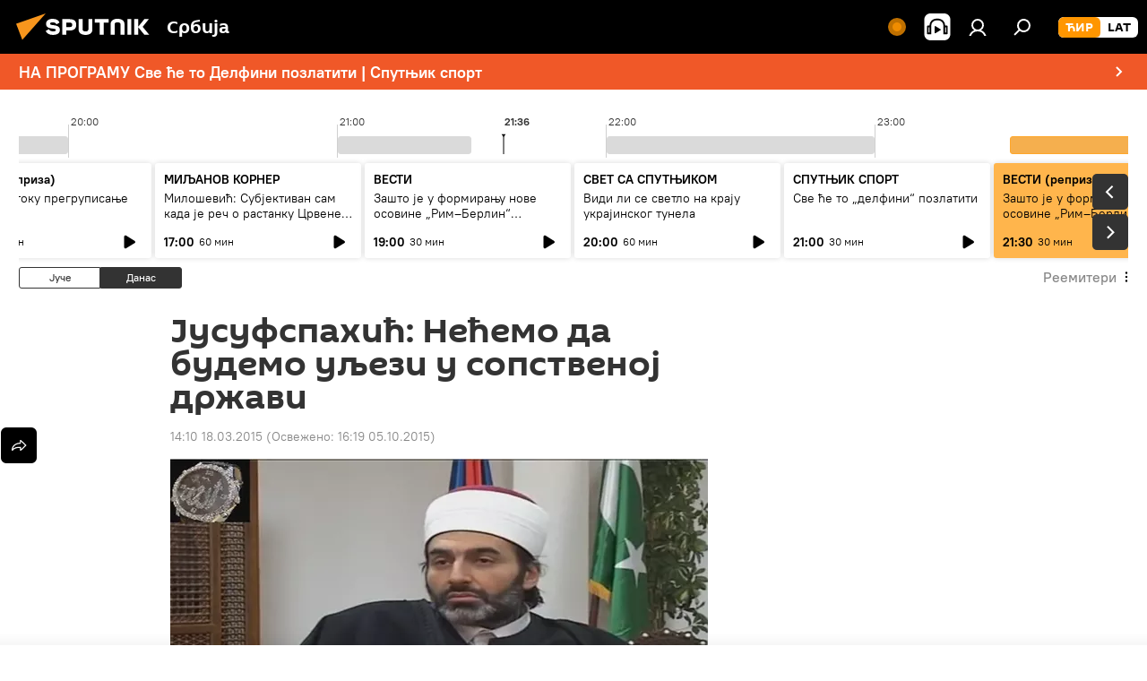

--- FILE ---
content_type: text/html; charset=utf-8
request_url: https://sputnikportal.rs/20150318/739504.html
body_size: 28529
content:
<!DOCTYPE html><html lang="rs" data-lang="srb" data-charset="" dir="ltr"><head prefix="og: http://ogp.me/ns# fb: http://ogp.me/ns/fb# article: http://ogp.me/ns/article#"><title>Јусуфспахић: Нећемо да будемо уљези у сопственој држави - 18.03.2015, Sputnik Србија</title><meta name="description" content="Муфтија србијански Мухамед Јусуфспахић изјавио је данас, поводом 11 година од паљења Бајракли џамије у Београду, да су медији заборавили на тај догађај и... 18.03.2015, Sputnik Србија"><meta name="keywords" content="политика, вести, мухамед јусуфспахић, исламска заједница србије, бајракли џамија"><meta http-equiv="X-UA-Compatible" content="IE=edge,chrome=1"><meta http-equiv="Content-Type" content="text/html; charset=utf-8"><meta name="robots" content="index, follow, max-image-preview:large"><meta name="viewport" content="width=device-width, initial-scale=1.0, maximum-scale=1.0, user-scalable=yes"><meta name="HandheldFriendly" content="true"><meta name="MobileOptimzied" content="width"><meta name="referrer" content="always"><meta name="format-detection" content="telephone=no"><meta name="format-detection" content="address=no"><link rel="alternate" type="application/rss+xml" href="https://sputnikportal.rs/export/rss2/archive/index.xml"><link rel="canonical" href="https://sputnikportal.rs/20150318/739504.html"><link rel="preload" as="image" href="https://cdn1.img.sputnikportal.rs/img/74/08/740805_8:0:1268:712_600x0_80_0_0_12013cb310c4db6e25a599f9bc23ed8e.png.webp"><link rel="preconnect" href="https://cdn1.img.sputnikportal.rs/images/"><link rel="dns-prefetch" href="https://cdn1.img.sputnikportal.rs/images/"><link rel="alternate" hreflang="sr-Cyrl" href="https://sputnikportal.rs/20150318/739504.html"><link rel="alternate" hreflang="sr-Latn" href="https://lat.sputnikportal.rs/20150318/739504.html"><link rel="alternate" hreflang="x-default" href="https://sputnikportal.rs/20150318/739504.html"><link rel="apple-touch-icon" sizes="57x57" href="https://cdn1.img.sputnikportal.rs/i/favicon/favicon-57x57.png"><link rel="apple-touch-icon" sizes="60x60" href="https://cdn1.img.sputnikportal.rs/i/favicon/favicon-60x60.png"><link rel="apple-touch-icon" sizes="72x72" href="https://cdn1.img.sputnikportal.rs/i/favicon/favicon-72x72.png"><link rel="apple-touch-icon" sizes="76x76" href="https://cdn1.img.sputnikportal.rs/i/favicon/favicon-76x76.png"><link rel="apple-touch-icon" sizes="114x114" href="https://cdn1.img.sputnikportal.rs/i/favicon/favicon-114x114.png"><link rel="apple-touch-icon" sizes="120x120" href="https://cdn1.img.sputnikportal.rs/i/favicon/favicon-120x120.png"><link rel="apple-touch-icon" sizes="144x144" href="https://cdn1.img.sputnikportal.rs/i/favicon/favicon-144x144.png"><link rel="apple-touch-icon" sizes="152x152" href="https://cdn1.img.sputnikportal.rs/i/favicon/favicon-152x152.png"><link rel="apple-touch-icon" sizes="180x180" href="https://cdn1.img.sputnikportal.rs/i/favicon/favicon-180x180.png"><link rel="icon" type="image/png" sizes="192x192" href="https://cdn1.img.sputnikportal.rs/i/favicon/favicon-192x192.png"><link rel="icon" type="image/png" sizes="32x32" href="https://cdn1.img.sputnikportal.rs/i/favicon/favicon-32x32.png"><link rel="icon" type="image/png" sizes="96x96" href="https://cdn1.img.sputnikportal.rs/i/favicon/favicon-96x96.png"><link rel="icon" type="image/png" sizes="16x16" href="https://cdn1.img.sputnikportal.rs/i/favicon/favicon-16x16.png"><link rel="manifest" href="/project_data/manifest.json?4"><meta name="msapplication-TileColor" content="#F4F4F4"><meta name="msapplication-TileImage" content="https://cdn1.img.sputnikportal.rs/i/favicon/favicon-144x144.png"><meta name="theme-color" content="#F4F4F4"><link rel="shortcut icon" href="https://cdn1.img.sputnikportal.rs/i/favicon/favicon.ico"><meta property="fb:app_id" content="478095125700675"><meta property="fb:pages" content="152587668165515"><meta name="analytics:lang" content="srb"><meta name="analytics:title" content="Јусуфспахић: Нећемо да будемо уљези у сопственој држави - 18.03.2015, Sputnik Србија"><meta name="analytics:keyw" content="politika, vesti, person_Mukhamed_Jusufspakhitsh, organization_Islamska_zajednitsa_Srbije, civil-structure_Bajrakli_dzhamija"><meta name="analytics:rubric" content=""><meta name="analytics:tags" content="Политика, Вести, Мухамед Јусуфспахић, Исламска заједница Србије, Бајракли џамија"><meta name="analytics:site_domain" content="sputnikportal.rs"><meta name="analytics:article_id" content="739504"><meta name="analytics:url" content="https://sputnikportal.rs/20150318/739504.html"><meta name="analytics:p_ts" content="1426684200"><meta name="analytics:author" content="Sputnik Србија"><meta name="analytics:isscroll" content="0"><meta property="og:url" content="https://sputnikportal.rs/20150318/739504.html"><meta property="og:title" content="Јусуфспахић: Нећемо да будемо уљези у сопственој држави"><meta property="og:description" content="Муфтија србијански Мухамед Јусуфспахић изјавио је данас, поводом 11 година од паљења Бајракли џамије у Београду, да су медији заборавили на тај догађај и позвао државу и грађане да помогну својим комшијама муслиманима."><meta property="og:type" content="article"><meta property="og:site_name" content="Sputnik Србија"><meta property="og:locale" content="sr_RS"><meta property="og:image" content="https://cdn1.img.sputnikportal.rs/images/sharing/article/srb/739504.jpg?1444054766"><meta name="relap-image" content="https://cdn1.img.sputnikportal.rs/i/logo/logo-social.png"><meta name="twitter:card" content="summary_large_image"><meta name="twitter:image" content="https://cdn1.img.sputnikportal.rs/images/sharing/article/srb/739504.jpg?1444054766"><meta property="article:published_time" content="20150318T1410+0100"><meta property="article:modified_time" content="20151005T1619+0200"><meta property="article:author" content="Sputnik Србија"><link rel="author" href="https://sputnikportal.rs"><meta property="article:section" content="Вести"><meta property="article:tag" content="Политика"><meta property="article:tag" content="Вести"><meta property="article:tag" content="Мухамед Јусуфспахић"><meta property="article:tag" content="Исламска заједница Србије"><meta property="article:tag" content="Бајракли џамија"><meta name="relap-entity-id" content="739504"><meta property="fb:pages" content="152587668165515"><link rel="preload" as="style" onload="this.onload=null;this.rel='stylesheet'" type="text/css" href="https://cdn1.img.sputnikportal.rs/css/libs/fonts.min.css?911eb65935"><link rel="stylesheet" type="text/css" href="https://cdn1.img.sputnikportal.rs/css/common.min.css?9149894256"><link rel="stylesheet" type="text/css" href="https://cdn1.img.sputnikportal.rs/css/radioschedule.min.css?975ce1b4d"><link rel="stylesheet" type="text/css" href="https://cdn1.img.sputnikportal.rs/css/article.min.css?913fe17605"><script src="https://cdn1.img.sputnikportal.rs/min/js/dist/head.js?9c9052ef3"></script><script data-iub-purposes="1">var _paq = _paq || []; (function() {var stackDomain = window.location.hostname.split('.').reverse();var domain = stackDomain[1] + '.' + stackDomain[0];_paq.push(['setCDNMask', new RegExp('cdn(\\w+).img.'+domain)]); _paq.push(['setSiteId', 'sputnik_rs']); _paq.push(['trackPageView']); _paq.push(['enableLinkTracking']); var d=document, g=d.createElement('script'), s=d.getElementsByTagName('script')[0]; g.type='text/javascript'; g.defer=true; g.async=true; g.src='//a.sputniknews.com/js/sputnik.js'; s.parentNode.insertBefore(g,s); } )();</script><script type="text/javascript" src="https://cdn1.img.sputnikportal.rs/min/js/libs/banners/adfx.loader.bind.js?98d724fe2"></script><script>
                (window.yaContextCb = window.yaContextCb || []).push(() => {
                    replaceOriginalAdFoxMethods();
                    window.Ya.adfoxCode.hbCallbacks = window.Ya.adfoxCode.hbCallbacks || [];
                })
            </script><!--В <head> сайта один раз добавьте код загрузчика-->
<script>window.yaContextCb = window.yaContextCb || []</script>
<script src="https://yandex.ru/ads/system/context.js" async></script><script>var endlessScrollFirst = 739504; var endlessScrollUrl = '/services/article/infinity/'; var endlessScrollAlgorithm = ''; var endlessScrollQueue = [1195209368, 1195213116, 1195154549, 1195192499, 1195212779, 1195210955, 1195205271, 1195212731, 1195038984, 1195212340, 1195208819, 1195207928, 1195179449, 1195211911, 1195209752];</script><script>var endlessScrollFirst = 739504; var endlessScrollUrl = '/services/article/infinity/'; var endlessScrollAlgorithm = ''; var endlessScrollQueue = [1195209368, 1195213116, 1195154549, 1195192499, 1195212779, 1195210955, 1195205271, 1195212731, 1195038984, 1195212340, 1195208819, 1195207928, 1195179449, 1195211911, 1195209752];</script></head><body id="body" data-ab="c" data-emoji="1" class="site_rs m-page-article  m-alert-widget">
            
                <!-- Yandex.Metrika counter -->
                <script type="text/javascript" >
                   (function(m,e,t,r,i,k,a){m[i]=m[i]||function(){(m[i].a=m[i].a||[]).push(arguments)};
                   m[i].l=1*new Date();k=e.createElement(t),a=e.getElementsByTagName(t)[0],k.async=1,k.src=r,a.parentNode.insertBefore(k,a)})
                   (window, document, "script", "https://mc.yandex.ru/metrika/tag.js", "ym");

                   ym(27960909, "init", {
                        clickmap:true,
                        trackLinks:true,
                        accurateTrackBounce:true
                   });
                </script>
                <noscript><div><img src="https://mc.yandex.ru/watch/27960909" style="position:absolute; left:-9999px;" alt="" /></div></noscript>
                <!-- /Yandex.Metrika counter -->
            
        <div class="schema_org" itemscope="itemscope" itemtype="https://schema.org/WebSite"><meta itemprop="name" content="Sputnik Србија"><meta itemprop="alternateName" content="Sputnik Србија"><meta itemprop="description" content="Спутњик је међународна медијска кућа. Објављујемо најновије вести из света, Србије и региона на српском језику. Најактуелније политичке, економске и друштвене теме са свих континената."><a itemprop="url" href="https://sputnikportal.rs" title="Sputnik Србија"> </a><meta itemprop="image" content="https://sputnikportal.rs/i/logo/logo.png"></div><ul class="schema_org" itemscope="itemscope" itemtype="http://schema.org/BreadcrumbList"><li itemprop="itemListElement" itemscope="itemscope" itemtype="http://schema.org/ListItem"><meta itemprop="name" content="Sputnik Србија"><meta itemprop="position" content="1"><meta itemprop="item" content="https://sputnikportal.rs"><a itemprop="url" href="https://sputnikportal.rs" title="Sputnik Србија"> </a></li><li itemprop="itemListElement" itemscope="itemscope" itemtype="http://schema.org/ListItem"><meta itemprop="name" content="Вести"><meta itemprop="position" content="2"><meta itemprop="item" content="https://sputnikportal.rs/20150318/"><a itemprop="url" href="https://sputnikportal.rs/20150318/" title="Вести"> </a></li><li itemprop="itemListElement" itemscope="itemscope" itemtype="http://schema.org/ListItem"><meta itemprop="name" content="Јусуфспахић: Нећемо да будемо уљези у сопственој држави"><meta itemprop="position" content="3"><meta itemprop="item" content="https://sputnikportal.rs/20150318/739504.html"><a itemprop="url" href="https://sputnikportal.rs/20150318/739504.html" title="Јусуфспахић: Нећемо да будемо уљези у сопственој држави"> </a></li></ul><div class="container"><div class="banner m-before-header m-article-desktop" data-position="article_desktop_header" data-infinity="1"><aside class="banner__content"><iframe class="relap-runtime-iframe" style="position:absolute;top:-9999px;left:-9999px;visibility:hidden;" srcdoc="<script src='https://relap.io/v7/relap.js' data-relap-token='HvaPHeJmpVila25r'></script>"></iframe></aside></div></div><div class="page" id="page"><div id="alerts"><script type="text/template" id="alertAfterRegisterTemplate">
                    
                        <div class="auth-alert m-hidden" id="alertAfterRegister">
                            <div class="auth-alert__text">
                                <%- data.success_title %> <br />
                                <%- data.success_email_1 %>
                                <span class="m-email"></span>
                                <%- data.success_email_2 %>
                            </div>
                            <div class="auth-alert__btn">
                                <button class="form__btn m-min m-black confirmEmail">
                                    <%- data.send %>
                                </button>
                            </div>
                        </div>
                    
                </script><script type="text/template" id="alertAfterRegisterNotifyTemplate">
                    
                        <div class="auth-alert" id="alertAfterRegisterNotify">
                            <div class="auth-alert__text">
                                <%- data.golink_1 %>
                                <span class="m-email">
                                    <%- user.mail %>
                                </span>
                                <%- data.golink_2 %>
                            </div>
                            <% if (user.registerConfirmCount <= 2 ) {%>
                                <div class="auth-alert__btn">
                                    <button class="form__btn m-min m-black confirmEmail">
                                        <%- data.send %>
                                    </button>
                                </div>
                            <% } %>
                        </div>
                    
                </script></div><div class="anchor" id="anchor"><div class="header " id="header"><div class="m-relative"><div class="container m-header"><div class="header__wrap"><div class="header__name"><div class="header__logo"><a href="/" title="Sputnik Србија"><svg xmlns="http://www.w3.org/2000/svg" width="176" height="44" viewBox="0 0 176 44" fill="none"><path class="chunk_1" fill-rule="evenodd" clip-rule="evenodd" d="M45.8073 18.3817C45.8073 19.5397 47.1661 19.8409 49.3281 20.0417C54.1074 20.4946 56.8251 21.9539 56.8461 25.3743C56.8461 28.7457 54.2802 30.9568 48.9989 30.9568C44.773 30.9568 42.1067 29.1496 41 26.5814L44.4695 24.5688C45.3754 25.9277 46.5334 27.0343 49.4005 27.0343C51.3127 27.0343 52.319 26.4296 52.319 25.5751C52.319 24.5665 51.6139 24.2163 48.3942 23.866C43.7037 23.3617 41.3899 22.0029 41.3899 18.5824C41.3899 15.9675 43.3511 13 48.9359 13C52.9611 13 55.6274 14.8095 56.4305 17.1746L53.1105 19.1358C53.0877 19.1012 53.0646 19.0657 53.041 19.0295C52.4828 18.1733 51.6672 16.9224 48.6744 16.9224C46.914 16.9224 45.8073 17.4758 45.8073 18.3817ZM67.4834 13.3526H59.5918V30.707H64.0279V26.0794H67.4484C72.1179 26.0794 75.0948 24.319 75.0948 19.6401C75.0854 15.3138 72.6199 13.3526 67.4834 13.3526ZM67.4834 22.206H64.0186V17.226H67.4834C69.8975 17.226 70.654 18.0291 70.654 19.6891C70.6587 21.6527 69.6524 22.206 67.4834 22.206ZM88.6994 24.7206C88.6994 26.2289 87.4924 27.0857 85.3794 27.0857C83.3178 27.0857 82.1597 26.2289 82.1597 24.7206V13.3526H77.7236V25.0264C77.7236 28.6477 80.7425 30.9615 85.4704 30.9615C89.9999 30.9615 93.1168 28.8601 93.1168 25.0264V13.3526H88.6808L88.6994 24.7206ZM136.583 13.3526H132.159V30.7023H136.583V13.3526ZM156.097 13.3526L149.215 21.9235L156.45 30.707H151.066L144.276 22.4559V30.707H139.85V13.3526H144.276V21.8021L151.066 13.3526H156.097ZM95.6874 17.226H101.221V30.707H105.648V17.226H111.181V13.3526H95.6874V17.226ZM113.49 18.7342C113.49 15.2134 116.458 13 121.085 13C125.715 13 128.888 15.0616 128.902 18.7342V30.707H124.466V18.935C124.466 17.6789 123.259 16.8734 121.146 16.8734C119.094 16.8734 117.926 17.6789 117.926 18.935V30.707H113.49V18.7342Z" fill="white"></path><path class="chunk_2" d="M41 7L14.8979 36.5862L8 18.431L41 7Z" fill="#F8961D"></path></svg></a></div><div class="header__project"><span class="header__project-title">Србија</span></div></div><div class="header__controls" data-nosnippet=""><div class="share m-header" data-id="739504" data-url="https://sputnikportal.rs/20150318/739504.html" data-title="Јусуфспахић: Нећемо да будемо уљези у сопственој држави"></div><div class="header__menu"><span class="header__menu-item header__menu-live js__toggle-live m-online"></span><span class="header__menu-item header__menu-item-radioButton" id="radioButton" data-stream="https://nfw.ria.ru/flv/audio.aspx?ID=95025336&amp;type=mp3"><svg class="svg-icon"><use xmlns:xlink="http://www.w3.org/1999/xlink" xlink:href="/i/sprites/package/inline.svg?63#radio2"></use></svg></span><a href="#" class="header__menu-item m-login" title="Пријава" data-modal-open="authorization"><svg class="svg-icon"><use xmlns:xlink="http://www.w3.org/1999/xlink" xlink:href="/i/sprites/package/inline.svg?63#login"></use></svg></a><span class="header__menu-item" data-modal-open="search"><svg class="svg-icon"><use xmlns:xlink="http://www.w3.org/1999/xlink" xlink:href="/i/sprites/package/inline.svg?63#search"></use></svg></span></div><div class="switcher m-double"><div class="switcher__label"><span class="switcher__title">ЋИР</span><span class="switcher__icon"><svg class="svg-icon"><use xmlns:xlink="http://www.w3.org/1999/xlink" xlink:href="/i/sprites/package/inline.svg?63#arrowDown"></use></svg></span></div><div class="switcher__dropdown"><div translate="no" class="notranslate"><div class="switcher__list"><a href="https://sputnikportal.rs" class="switcher__link m-selected"><span class="switcher__project">Sputnik Србија</span><span class="switcher__abbr" data-abbr="ЋИР">ЋИР</span><i class="switcher__accept"><svg class="svg-icon"><use xmlns:xlink="http://www.w3.org/1999/xlink" xlink:href="/i/sprites/package/inline.svg?63#ok"></use></svg></i></a><a href="https://lat.sputnikportal.rs/20150318/739504.html" class="switcher__link"><span class="switcher__project">Sputnik Србија</span><span class="switcher__abbr" data-abbr="LAT">LAT</span></a></div></div></div></div></div></div></div></div><div class="alert"><div class="container"><a href="/20260126/sputnjik-sport-emisija-podkast-sportska-redakcija-26-01-2026-1195038984.html" class="alert__link" title="НА ПРОГРАМУ Све ће то Делфини позлатити | Спутњик спорт"><span class="alert__information">НА ПРОГРАМУ Све ће то Делфини позлатити | Спутњик спорт</span><span class="alert__icon"><svg class="svg-icon"><use xmlns:xlink="http://www.w3.org/1999/xlink" xlink:href="/i/sprites/package/inline.svg?63#arrowDown"></use></svg></span></a></div></div></div></div><script>var GLOBAL = GLOBAL || {}; GLOBAL.translate = {}; GLOBAL.rtl = 0; GLOBAL.lang = "srb"; GLOBAL.design = "rs"; GLOBAL.charset = ""; GLOBAL.project = "sputnik_rs"; GLOBAL.htmlCache = 1; GLOBAL.translate.search = {}; GLOBAL.translate.search.notFound = "Ништа није пронађено"; GLOBAL.translate.search.stringLenght = "Унесите више слова у претрагу"; GLOBAL.www = "https://sputnikportal.rs"; GLOBAL.seo = {}; GLOBAL.seo.title = ""; GLOBAL.seo.keywords = ""; GLOBAL.seo.description = ""; GLOBAL.sock = {}; GLOBAL.sock.server = "https://cm.sputniknews.com/chat"; GLOBAL.sock.lang = "srb"; GLOBAL.sock.project = "sputnik_rs"; GLOBAL.social = {}; GLOBAL.social.fbID = "478095125700675"; GLOBAL.share = [ { name: 'telegram', mobile: false },{ name: 'twitter', mobile: false },{ name: 'whatsapp', mobile: false },{ name: 'viber', mobile: false },{ name: 'messenger', mobile: true } ]; GLOBAL.csrf_token = ''; GLOBAL.search = {}; GLOBAL.auth = {}; GLOBAL.auth.status = 'error'; GLOBAL.auth.provider = ''; GLOBAL.auth.twitter = '/id/twitter/request/'; GLOBAL.auth.facebook = '/id/facebook/request/'; GLOBAL.auth.vkontakte = '/id/vkontakte/request/'; GLOBAL.auth.google = '/id/google/request/'; GLOBAL.auth.ok = '/id/ok/request/'; GLOBAL.auth.apple = '/id/apple/request/'; GLOBAL.auth.moderator = ''; GLOBAL.user = {}; GLOBAL.user.id = ""; GLOBAL.user.emailActive = ""; GLOBAL.user.registerConfirmCount = 0; GLOBAL.article = GLOBAL.article || {}; GLOBAL.article.id = 739504; GLOBAL.article.chat_expired = !!1; GLOBAL.chat = GLOBAL.chat || {}; GLOBAL.locale = {"convertDate":{"yesterday":"\u0408\u0443\u0447\u0435","hours":{"nominative":"%{s}","genitive":"%{s}"},"minutes":{"nominative":"%{s}","genitive":"%{s}"}},"id":{"is_id":"1","errors":{"email":"\u0423\u043d\u0435\u0441\u0438 \u043c\u0435\u0458\u043b","password":"\u0423\u043d\u0435\u0441\u0438 \u043b\u043e\u0437\u0438\u043d\u043a\u0443","wrong":"\u041d\u0435\u0438\u0441\u043f\u0440\u0430\u0432\u043d\u043e \u043a\u043e\u0440\u0438\u0441\u043d\u0438\u0447\u043a\u043e \u0438\u043c\u0435 \u0438\u043b\u0438 \u043b\u043e\u0437\u0438\u043d\u043a\u0430","wrongpassword":"\u041d\u0435\u0438\u0441\u043f\u0440\u0430\u0432\u043d\u0430 \u043b\u043e\u0437\u0438\u043d\u043a\u0430","wronglogin":"\u041f\u0440\u043e\u0432\u0435\u0440\u0438\u0442\u0435 \u043c\u0435\u0458\u043b \u0430\u0434\u0440\u0435\u0441\u0443","emptylogin":"\u041d\u0438\u0458\u0435 \u0443\u043d\u0435\u0442\u043e \u0438\u043c\u0435 \u043a\u043e\u0440\u0438\u0441\u043d\u0438\u043a\u0430","wrongemail":"\u041d\u0435\u0438\u0441\u043f\u0440\u0430\u0432\u043d\u0430 \u043c\u0435\u0458\u043b \u0430\u0434\u0440\u0435\u0441\u0430","passwordnotsimilar":"\u0423\u043d\u0435\u0442\u0438 \u043f\u043e\u0434\u0430\u0446\u0438 \u0441\u0435 \u043d\u0435 \u043f\u043e\u043a\u043b\u0430\u043f\u0430\u0458\u0443","wrongcode":"\u041d\u0435\u0438\u0441\u043f\u0440\u0430\u0432\u0430\u043d \u043a\u043e\u0434","wrongname":"\u041a\u043e\u0440\u0438\u0441\u043d\u0438\u0447\u043a\u043e \u0438\u043c\u0435 \u0458\u0435 \u0432\u0435\u045b \u0443 \u0443\u043f\u043e\u0442\u0440\u0435\u0431\u0438","send":"\u041c\u0435\u0458\u043b \u0458\u0435 \u043f\u043e\u0441\u043b\u0430\u0442!","notsend":"\u0413\u0440\u0435\u0448\u043a\u0430! \u041d\u0438\u0458\u0435 \u043c\u043e\u0433\u0443\u045b\u0435 \u043f\u043e\u0441\u043b\u0430\u0442\u0438 \u043c\u0435\u0458\u043b","anothersoc":"\u0414\u0440\u0443\u0433\u0438 \u043d\u0430\u043b\u043e\u0433 \u0458\u0435 \u0432\u0435\u045b \u043f\u043e\u0432\u0435\u0437\u0430\u043d \u0441\u0430 \u043e\u0432\u0438\u043c \u043f\u0440\u043e\u0444\u0438\u043b\u043e\u043c","acclink":"\u041d\u0430\u043b\u043e\u0437\u0438 \u0441\u0443 \u0443\u0441\u043f\u0435\u0448\u043d\u043e \u043f\u043e\u0432\u0435\u0437\u0430\u043d\u0438!","emailexist":"\u041a\u043e\u0440\u0438\u0441\u043d\u0438\u043a \u0441\u0430 \u0443\u043d\u0435\u0442\u0438\u043c \u043c\u0435\u0458\u043b\u043e\u043c \u0432\u0435\u045b \u043f\u043e\u0441\u0442\u043e\u0458\u0438","emailnotexist":"\u0413\u0440\u0435\u0448\u043a\u0430! \u041a\u043e\u0440\u0438\u0441\u043d\u0438\u043a \u0441\u0430 \u0443\u043d\u0435\u0442\u0438\u043c \u043c\u0435\u0458\u043b\u043e\u043c \u0432\u0435\u045b \u043f\u043e\u0441\u0442\u043e\u0458\u0438","recoveryerror":"\u0413\u0440\u0435\u0448\u043a\u0430 \u043f\u0440\u0438\u043b\u0438\u043a\u043e\u043c \u043f\u0440\u043e\u043c\u0435\u043d\u0435 \u043b\u043e\u0437\u0438\u043d\u043a\u0435. \u041f\u043e\u043a\u0443\u0448\u0430\u0458\u0442\u0435 \u043f\u043e\u043d\u043e\u0432\u043e!","alreadyactive":"\u0412\u0430\u0448 \u043d\u0430\u043b\u043e\u0433 \u0458\u0435 \u0432\u0435\u045b \u0430\u043a\u0442\u0438\u0432\u0430\u043d","autherror":"\u0413\u0440\u0435\u0448\u043a\u0430 \u043f\u0440\u0438\u043b\u0438\u043a\u043e\u043c \u043f\u0440\u0438\u0458\u0430\u0432\u0459\u0438\u0432\u0430\u045a\u0430. \u041c\u043e\u043b\u0438\u043c\u043e \u0432\u0430\u0441 \u0434\u0430 \u043f\u043e\u043a\u0443\u0448\u0430\u0442\u0435 \u043a\u0430\u0441\u043d\u0438\u0458\u0435 \u0438\u043b\u0438 \u0434\u0430 \u0441\u0435 \u043e\u0431\u0440\u0430\u0442\u0438\u0442\u0435 \u0441\u043b\u0443\u0436\u0431\u0438 \u0437\u0430 \u0442\u0435\u0445\u043d\u0438\u0447\u043a\u0443 \u043f\u043e\u0434\u0440\u0448\u043a\u0443","codeerror":"\u0413\u0440\u0435\u0448\u043a\u0430 \u043f\u0440\u0438 \u0433\u0435\u043d\u0435\u0440\u0438\u0441\u0430\u045a\u0443 \u043a\u043e\u0434\u0430 \u0437\u0430 \u043f\u043e\u0442\u0432\u0440\u0434\u0443 \u0440\u0435\u0433\u0438\u0441\u0442\u0440\u0430\u0446\u0438\u0458\u0435. \u041c\u043e\u043b\u0438\u043c\u043e \u0432\u0430\u0441 \u0434\u0430 \u043f\u043e\u043a\u0443\u0448\u0430\u0442\u0435 \u043a\u0430\u0441\u043d\u0438\u0458\u0435 \u0438\u043b\u0438 \u0434\u0430 \u0441\u0435 \u043e\u0431\u0440\u0430\u0442\u0438\u0442\u0435 \u0441\u043b\u0443\u0436\u0431\u0438 \u0437\u0430 \u0442\u0435\u0445\u043d\u0438\u0447\u043a\u0443 \u043f\u043e\u0434\u0440\u0448\u043a\u0443","global":"\u0413\u0440\u0435\u0448\u043a\u0430. \u041c\u043e\u043b\u0438\u043c\u043e \u0432\u0430\u0441 \u0434\u0430 \u043f\u043e\u043a\u0443\u0448\u0430\u0442\u0435 \u043a\u0430\u0441\u043d\u0438\u0458\u0435 \u0438\u043b\u0438 \u0434\u0430 \u0441\u0435 \u043e\u0431\u0440\u0430\u0442\u0438\u0442\u0435 \u0441\u043b\u0443\u0436\u0431\u0438 \u0437\u0430 \u0442\u0435\u0445\u043d\u0438\u0447\u043a\u0443 \u043f\u043e\u0434\u0440\u0448\u043a\u0443.","registeremail":[],"linkprofile":[],"confirm":[],"block":[],"del":[],"confirmation":[],"linkDeleted":[]},"links":{"login":"\u041f\u0440\u0438\u0458\u0430\u0432\u0438 \u0441\u0435","register":"\u0420\u0435\u0433\u0438\u0441\u0442\u0440\u0430\u0446\u0438\u0458\u0430","forgotpassword":"\u041f\u0440\u043e\u043c\u0435\u043d\u0438 \u043b\u043e\u0437\u0438\u043d\u043a\u0443","privacy":"Polityka prywatno\u015bci"},"auth":{"title":"\u041f\u0440\u0438\u0458\u0430\u0432\u0430","email":"\u041f\u043e\u0448\u0442\u0430","password":"\u041b\u043e\u0437\u0438\u043d\u043a\u0430","login":"\u041f\u0440\u0438\u0458\u0430\u0432\u0438 \u0441\u0435","recovery":"\u041f\u043e\u0432\u0440\u0430\u0442\u0438 \u0438\u0437\u0433\u0443\u0431\u0459\u0435\u043d\u0443 \u043b\u043e\u0437\u0438\u043d\u043a\u0443","registration":"\u0420\u0435\u0433\u0438\u0441\u0442\u0440\u0430\u0446\u0438\u0458\u0430","social":{"title":"\u0414\u0440\u0443\u0433\u0438 \u043d\u0430\u0447\u0438\u043d\u0438 \u043f\u0440\u0438\u0458\u0430\u0432\u0459\u0438\u0432\u0430\u045a\u0430","comment":[],"vk":"VK","ok":"Odnoklassniki","google":"Google","apple":"Apple"}},"confirm_no":{"title":"\u041b\u0438\u043d\u043a \u0458\u0435 \u0438\u0441\u0442\u0435\u043a\u0430\u043e","send":"\u041f\u043e\u043d\u043e\u0432\u043e \u043f\u043e\u0448\u0430\u0459\u0438 \u043c\u0435\u0458\u043b","back":"\u041d\u0430\u0437\u0430\u0434"},"login":{"title":"\u0410\u0443\u0442\u043e\u0440\u0438\u0437\u0430\u0446\u0438\u0458\u0430","email":"\u041c\u0435\u0458\u043b:","password":"\u041b\u043e\u0437\u0438\u043d\u043a\u0430:","remember":"\u0417\u0430\u043f\u0430\u043c\u0442\u0438 \u043c\u0435","signin":"\u0423\u043b\u043e\u0433\u0443\u0458 \u0441\u0435","social":{"label":"\u0414\u0440\u0443\u0433\u0438 \u043d\u0430\u0447\u0438\u043d\u0438 \u043f\u0440\u0438\u0458\u0430\u0432\u0435","anotheruserlink":"\u041e\u0432\u0430\u0458 \u043d\u0430\u043b\u043e\u0433 \u0458\u0435 \u043f\u043e\u0432\u0435\u0437\u0430\u043d \u0441\u0430 \u0434\u0440\u0443\u0433\u0438\u043c \u043f\u0440\u043e\u0444\u0438\u043b\u043e\u043c."}},"register":{"title":"\u0420\u0435\u0433\u0438\u0441\u0442\u0440\u0430\u0446\u0438\u0458\u0430","email":"\u041f\u043e\u0448\u0442\u0430","password":"\u041b\u043e\u0437\u0438\u043d\u043a\u0430","button":"\u0420\u0435\u0433\u0438\u0441\u0442\u0440\u0443\u0458 \u0441\u0435","confirm":"\u041f\u043e\u0442\u0432\u0440\u0434\u0438 \u043b\u043e\u0437\u0438\u043d\u043a\u0443","captcha":"\u0423\u043d\u0435\u0441\u0438 \u043a\u043e\u0434 \u0441\u0430 \u0441\u043b\u0438\u043a\u0435","requirements":"\u041f\u043e\u0459\u0430 \u043a\u043e\u0458\u0430 \u0441\u0443 \u043e\u0431\u0430\u0432\u0435\u0437\u043d\u0430","password_length":"\u041d\u0430\u0458\u043c\u0430\u045a\u0435 9 \u0441\u0438\u043c\u0431\u043e\u043b\u0430 \u0438 \u0458\u0435\u0434\u043d\u0430 \u0446\u0438\u0444\u0440\u0430","success":[],"confirmemail":"\u041c\u043e\u043b\u0438\u043c\u043e \u0432\u0430\u0441 \u0434\u0430 \u043f\u043e\u0442\u0432\u0440\u0434\u0438\u0442\u0435 \u0432\u0430\u0448 \u043c\u0435\u0458\u043b \u043a\u0430\u043a\u043e \u0431\u0438\u0441\u0442\u0435 \u043d\u0430\u0441\u0442\u0430\u0432\u0438\u043b\u0438.","confirm_personal":[],"login":"\u041f\u0440\u0438\u0458\u0430\u0432\u0438 \u0441\u0435 \u043f\u043e\u043c\u043e\u045b\u0443 \u043a\u043e\u0440\u0438\u0441\u043d\u0438\u0447\u043a\u043e\u0433 \u0438\u043c\u0435\u043d\u0430 \u0438 \u043b\u043e\u0437\u0438\u043d\u043a\u0435","social":{"title":"\u0414\u0440\u0443\u0433\u0438 \u043d\u0430\u0447\u0438\u043d\u0438 \u043f\u0440\u0438\u0458\u0430\u0432\u0459\u0438\u0432\u0430\u045a\u0430","comment":[],"vk":"VK","ok":"Odnoklassniki","google":"Google","apple":"Apple"}},"register_social":{"title":"\u0420\u0435\u0433\u0438\u0441\u0442\u0440\u0430\u0446\u0438\u0458\u0430","email":"\u041f\u043e\u0448\u0442\u0430","registration":"\u0420\u0435\u0433\u0438\u0441\u0442\u0440\u0443\u0458 \u0441\u0435","confirm_personal":[],"back":"\u041d\u0430\u0437\u0430\u0434"},"register_user":{"title":"\u0412\u0430\u0448\u0438 \u043f\u043e\u0434\u0430\u0446\u0438","name":"\u0418\u043c\u0435","lastname":"\u041f\u0440\u0435\u0437\u0438\u043c\u0435","loadphoto":[],"photo":"\u0418\u0437\u0430\u0431\u0435\u0440\u0438 \u0444\u043e\u0442\u043e\u0433\u0440\u0430\u0444\u0438\u0458\u0443","save":"\u0421\u0430\u0447\u0443\u0432\u0430\u0458"},"recovery_password":{"title":"\u041f\u043e\u0432\u0440\u0430\u0442\u0438 \u0438\u0437\u0433\u0443\u0431\u0459\u0435\u043d\u0443 \u043b\u043e\u0437\u0438\u043d\u043a\u0443","email":"\u041f\u043e\u0448\u0442\u0430","next":"\u041d\u0430\u0441\u0442\u0430\u0432\u0438","new_password":"\u041d\u043e\u0432\u0430 \u043b\u043e\u0437\u0438\u043d\u043a\u0430","confirm_password":"\u041f\u043e\u0442\u0432\u0440\u0434\u0438 \u043b\u043e\u0437\u0438\u043d\u043a\u0443","back":"\u041d\u0430\u0437\u0430\u0434","send":"\u041f\u043e\u0441\u043b\u0430\u0442 \u0458\u0435 \u043b\u0438\u043d\u043a \u0437\u0430 \u043f\u0440\u043e\u043c\u0435\u043d\u0443 \u043b\u043e\u0437\u0438\u043d\u043a\u0435","done":"\u0413\u043e\u0442\u043e\u0432\u043e","change_and_login":"\u041f\u0440\u043e\u043c\u0435\u043d\u0438 \u043b\u043e\u0437\u0438\u043d\u043a\u0443 \u0438 \u0443\u043b\u043e\u0433\u0443\u0458 \u0441\u0435"},"deleteaccount":{"title":"\u0411\u0440\u0438\u0441\u0430\u045a\u0435 \u043f\u0440\u043e\u0444\u0438\u043b\u0430 \u043d\u0430 \u043f\u043e\u0440\u0442\u0430\u043b\u0443 \u0421\u043f\u0443\u0442\u045a\u0438\u043a \u0421\u0440\u0431\u0438\u0458\u0430","body":"\u0414\u0430 \u043b\u0438 \u0437\u0430\u0438\u0441\u0442\u0430 \u0436\u0435\u043b\u0438\u0442\u0435 \u0434\u0430 \u043e\u0431\u0440\u0438\u0448\u0435\u0442\u0435 \u043f\u0440\u043e\u0444\u0438\u043b?","success":[],"action":"\u041e\u0431\u0440\u0438\u0448\u0438 \u043d\u0430\u043b\u043e\u0433"},"passwordrecovery":{"title":"\u041f\u0440\u043e\u043c\u0435\u043d\u0438 \u043b\u043e\u0437\u0438\u043d\u043a\u0443","password":"\u041d\u043e\u0432\u0430 \u043b\u043e\u0437\u0438\u043d\u043a\u0430","confirm":"\u041f\u043e\u0442\u0432\u0440\u0434\u0438\u0442\u0435 \u043d\u043e\u0432\u0443 \u043b\u043e\u0437\u0438\u043d\u043a\u0443","email":"\u041c\u0435\u0458\u043b","send":[],"success":[],"alert":"\n \u041f\u043e\u0441\u043b\u0430\u0442\u043e \u0432\u0430\u043c \u0458\u0435 \u043e\u0431\u0430\u0432\u0435\u0448\u0442\u0435\u045a\u0435 \u043d\u0430 \u043c\u0435\u0458\u043b. \u041a\u0430\u043a\u043e \u0431\u0438\u0441\u0442\u0435 \u043f\u0440\u043e\u043c\u0435\u043d\u0438\u043b\u0438 \u043b\u043e\u0437\u0438\u043d\u043a\u0443 \u043f\u0440\u0430\u0442\u0438\u0442\u0435 \u043b\u0438\u043d\u043a.\n "},"registerconfirm":{"success":"\u0423\u0441\u043f\u0435\u0448\u043d\u043e \u0441\u0442\u0435 \u043a\u0440\u0435\u0438\u0440\u0430\u043b\u0438 \u043d\u0430\u043b\u043e\u0433!","error":"\u0413\u0440\u0435\u0448\u043a\u0430 \u043f\u0440\u0438\u043b\u0438\u043a\u043e\u043c \u0440\u0435\u0433\u0438\u0441\u0442\u0430\u0446\u0438\u0458\u0435. \u041c\u043e\u043b\u0438\u043c\u043e \u0432\u0430\u0441, \u043f\u043e\u043a\u0443\u0448\u0430\u0458\u0442\u0435 \u043f\u043e\u043d\u043e\u0432\u043e \u0438\u043b\u0438 \u0441\u0435 \u043e\u0431\u0440\u0430\u0442\u0438\u0442\u0435 \u0441\u043b\u0443\u0436\u0431\u0438 \u0437\u0430 \u0442\u0435\u0445\u043d\u0438\u0447\u043a\u0443 \u043f\u043e\u0434\u0440\u0448\u043a\u0443. "},"restoreaccount":{"title":"\u041e\u0431\u043d\u043e\u0432\u0438 \u043d\u0430\u043b\u043e\u0433","confirm":"\u0416\u0435\u043b\u0438\u0442\u0435 \u043b\u0438 \u0434\u0430 \u043e\u0431\u043d\u043e\u0432\u0438\u0442\u0435 \u0432\u0430\u0448 \u043d\u0430\u043b\u043e\u0433?","error":"\u0413\u0440\u0435\u0448\u043a\u0430! \u041d\u0438\u0458\u0435 \u043c\u043e\u0433\u0443\u045b\u0435 \u043e\u0431\u043d\u0430\u0432\u0459\u0430\u045a\u0435 \u043d\u0430\u043b\u043e\u0433\u0430","success":"\u0412\u0430\u0448 \u043d\u0430\u043b\u043e\u0433 \u0458\u0435 \u043e\u0431\u043d\u043e\u0432\u0459\u0435\u043d"},"localaccount":{"exist":"\u0418\u043c\u0430\u043c \u043d\u0430\u043b\u043e\u0433 \u043d\u0430 \u043f\u043e\u0440\u0442\u0430\u043b\u0443 \u0421\u043f\u0443\u0442\u045a\u0438\u043a \u0421\u0440\u0431\u0438\u0458\u0430","notexist":"\u041d\u0435\u043c\u0430\u043c \u043d\u0430\u043b\u043e\u0433 \u043d\u0430 \u043f\u043e\u0440\u0442\u0430\u043b\u0443 \u0421\u043f\u0443\u0442\u045a\u0438\u043a \u0421\u0440\u0431\u0438\u0458\u0430","title":"\u0420\u0435\u0433\u0438\u0441\u0442\u0440\u0430\u0446\u0438\u0458\u0430","profile":"\u0414\u0430 \u043b\u0438 \u0438\u043c\u0430\u0442\u0435 \u043d\u0430\u043b\u043e\u0433 \u043d\u0430 \u043f\u043e\u0440\u0442\u0430\u043b\u0443 \u0421\u043f\u0443\u0442\u045a\u0438\u043a \u0421\u0440\u0431\u0438\u0458\u0430?","hello":[]},"button":{"ok":"\u041e\u043a","yes":"\u0414\u0430","no":"\u041d\u0435","next":"\u0414\u0430\u0459\u0435","close":"\u0417\u0430\u0442\u0432\u043e\u0440\u0438","profile":"\u041c\u043e\u0458 \u043f\u0440\u043e\u0444\u0438\u043b","recover":"\u041e\u0431\u043d\u0430\u0432\u0459\u0430\u045a\u0435","register":"\u0420\u0435\u0433\u0438\u0441\u0442\u0440\u0430\u0446\u0438\u0458\u0430","delete":"\u041e\u0431\u0440\u0438\u0448\u0438","subscribe":"\u041f\u0440\u0438\u0458\u0430\u0432\u0438 \u0441\u0435 "},"message":{"errors":{"empty":[],"notfound":[],"similar":[]}},"profile":{"title":"\u041c\u043e\u0458 \u043f\u0440\u043e\u0444\u0438\u043b","tabs":{"profile":"\u041f\u0440\u043e\u0444\u0438\u043b","notification":"\u041f\u043e\u0442\u0432\u0440\u0434\u0435","newsletter":"\u041f\u0440\u0435\u0442\u043f\u043b\u0430\u0442\u0435","settings":"\u041f\u043e\u0434\u0435\u0448\u0430\u0432\u0430\u045a\u0430"},"uploadphoto":{"hover":"\u0423\u0447\u0438\u0442\u0430\u0458\u0442\u0435 \u043d\u043e\u0432\u0443 \u0444\u043e\u0442\u043e\u0433\u0440\u0430\u0444\u0438\u0458\u0443 \u0438\u043b\u0438 \u0458\u0435 \u043f\u0440\u0435\u0432\u0443\u0446\u0438\u0442\u0435 \u0443 \u043e\u0432\u043e \u043f\u043e\u0459\u0435","hover_mobile":"\u0423\u0447\u0438\u0442\u0430\u0458\u0442\u0435 \u043d\u043e\u0432\u0443 \u0444\u043e\u0442\u043e\u0433\u0440\u0430\u0444\u0438\u0458\u0443 \u0438\u043b\u0438 \u0458\u0435 \u043f\u0440\u0435\u0432\u0443\u0446\u0438\u0442\u0435 \u0443 \u043e\u0432\u043e \u043f\u043e\u0459\u0435"},"edit":{"firstname":"\u0418\u043c\u0435","lastname":"\u041f\u0440\u0435\u0437\u0438\u043c\u0435","change":"\u041f\u0440\u043e\u043c\u0435\u043d\u0438","save":"\u0421\u0430\u0447\u0443\u0432\u0430\u0458"},"logout":"\u0418\u0437\u0430\u0452\u0438","unblock":"\u0414\u043e\u0437\u0432\u043e\u043b\u0438","block":"\u0411\u043b\u043e\u043a\u0438\u0440\u0430\u0458","auth":"\u041f\u0440\u0438\u0458\u0430\u0432\u0438 \u0441\u0435","wrongname":"\u041a\u043e\u0440\u0438\u0441\u043d\u0438\u0447\u043a\u043e \u0438\u043c\u0435 \u0458\u0435 \u0432\u0435\u045b \u0443 \u0443\u043f\u043e\u0442\u0440\u0435\u0431\u0438","send_link":"\u041f\u043e\u0441\u043b\u0430\u0442 \u0458\u0435 \u043b\u0438\u043d\u043a","pass_change_title":"\u0423\u0441\u043f\u0435\u0448\u043d\u043e \u0441\u0442\u0435 \u043f\u0440\u043e\u043c\u0435\u043d\u0438\u043b\u0438 \u043b\u043e\u0437\u0438\u043d\u043a\u0443!"},"notification":{"title":"\u041e\u0431\u0430\u0432\u0435\u0448\u0442\u0435\u045a\u0430","email":"\u041f\u043e\u0448\u0442\u043e\u043c","site":"\u041d\u0430 \u0441\u0430\u0458\u0442\u0443","now":"\u041e\u0434\u043c\u0430\u0445","onetime":"\u0408\u0435\u0434\u043d\u043e\u043c \u0434\u043d\u0435\u0432\u043d\u043e","answer":"\u0418\u043c\u0430\u0442\u0435 \u043e\u0434\u0433\u043e\u0432\u043e\u0440 \u0443 \u045b\u0430\u0441\u043a\u0430\u045a\u0443","just":"\u0421\u0430\u0434\u0430"},"settings":{"email":"\u041f\u043e\u0448\u0442\u0430","password":"\u041b\u043e\u0437\u0438\u043d\u043a\u0430","new_password":"\u041d\u043e\u0432\u0430 \u043b\u043e\u0437\u0438\u043d\u043a\u0430","new_password_again":"\u041f\u043e\u0442\u0432\u0440\u0434\u0438 \u043d\u043e\u0432\u0443 \u043b\u043e\u0437\u0438\u043d\u043a\u0443","password_length":"\u041d\u0430\u0458\u043c\u0430\u045a\u0435 9 \u0441\u0438\u043c\u0431\u043e\u043b\u0430 \u0438 \u0458\u0435\u0434\u043d\u0430 \u0446\u0438\u0444\u0440\u0430","password_changed":"\u0423\u0441\u043f\u0435\u0448\u043d\u043e \u0441\u0442\u0435 \u043f\u0440\u043e\u043c\u0435\u043d\u0438\u043b\u0438 \u043b\u043e\u0437\u0438\u043d\u043a\u0443!","accept":"\u041f\u043e\u0442\u0432\u0440\u0434\u0430 \u043f\u0440\u0435\u0442\u043f\u043b\u0430\u0442\u0435","social_title":"\u0414\u0440\u0443\u0448\u0442\u0432\u0435\u043d\u0435 \u043c\u0440\u0435\u0436\u0435","social_show":"\u041f\u0440\u0438\u043a\u0430\u0436\u0438 \u0443 \u043f\u0440\u043e\u0444\u0438\u043b\u0443","enable":"\u0423\u043a\u0459\u0443\u0447\u0438","disable":"\u0418\u0441\u043a\u0459\u0443\u0447\u0438","remove":"\u041e\u0431\u0440\u0438\u0448\u0438 \u043f\u0440\u043e\u0444\u0438\u043b","remove_title":"\u0414\u0430 \u043b\u0438 \u0437\u0430\u0438\u0441\u0442\u0430 \u0436\u0435\u043b\u0438\u0442\u0435 \u0434\u0430 \u043e\u0431\u0440\u0438\u0448\u0435\u0442\u0435 \u043f\u0440\u043e\u0444\u0438\u043b?","remove_cancel":"\u041e\u0442\u043a\u0430\u0436\u0438","remove_accept":"\u041e\u0431\u0440\u0438\u0448\u0438","download_description":"You can download the personal data processed during the use of your personal account function\u0430l at any moment","download":"The file will download as an XML"},"social":{"title":"\u041f\u0440\u043e\u0444\u0438\u043b \u043d\u0430 \u0434\u0440\u0443\u0448\u0442\u0432\u0435\u043d\u0438\u043c \u043c\u0440\u0435\u0436\u0430\u043c\u0430"},"stat":{"reactions":{"nominative":"\u0440\u0435\u0430\u043a\u0446\u0438\u0458\u0430","genitive_singular":"\u0440\u0435\u0430\u043a\u0446\u0438\u0458\u0435","genitive_plural":"\u0440\u0435\u0430\u043a\u0446\u0438\u0458\u0430"},"comments":{"nominative":"\u043a\u043e\u043c\u0435\u043d\u0442\u0430\u0440","genitive_singular":"\u043a\u043e\u043c\u0435\u043d\u0442\u0430\u0440\u0438","genitive_plural":"\u043a\u043e\u043c\u0435\u043d\u0442\u0430\u0440\u0430"},"year":{"nominative":"\u0433\u043e\u0434\u0438\u043d\u0430","genitive_singular":"\u0433\u043e\u0434\u0438\u043d\u0435","genitive_plural":"\u0433\u043e\u0434\u0438\u043d\u0435"},"month":{"nominative":"\u043c\u0435\u0441\u0435\u0446","genitive_singular":"\u043c\u0435\u0441\u0435\u0446\u0430","genitive_plural":"\u043c\u0435\u0441\u0435\u0446\u0438"},"day":{"nominative":"\u0434\u0430\u043d","genitive_singular":"\u0434\u0430\u043d\u0430","genitive_plural":"\u0434\u0430\u043d\u0430"},"hour":{"nominative":"\u0441\u0430\u0442","genitive_singular":"\u0441\u0430\u0442\u0430","genitive_plural":"\u0441\u0430\u0442\u0438"},"min":{"nominative":"\u043c\u0438\u043d\u0443\u0442\u0430","genitive_singular":"\u043c\u0438\u043d\u0443\u0442\u0438","genitive_plural":"\u043c\u0438\u043d\u0443\u0442"},"on_site":" \u043d\u0430 \u0441\u0430\u0458\u0442\u0443","one_day":" 1 \u0434\u0430\u043d \u043d\u0430 \u0441\u0430\u0458\u0442\u0443"},"newsletter":{"title":"\u0412\u0430\u0448\u0435 \u043f\u0440\u0438\u0458\u0430\u0432\u0435 \u0437\u0430 \u043e\u0431\u0430\u0432\u0435\u0448\u0442\u0435\u045a\u0430","day":"\u0421\u0432\u0430\u043a\u043e\u0434\u043d\u0435\u0432\u043d\u0430","week":"\u041d\u0435\u0434\u0435\u0459\u043d\u0430","special":"\u0421\u043f\u0435\u0446\u0438\u0458\u0430\u043b\u043d\u0430 \u043e\u0431\u0430\u0432\u0435\u0448\u0442\u0435\u045a\u0430","no":"\u0408\u043e\u0448 \u0443\u0432\u0435\u043a \u0441\u0435 \u043d\u0438\u0441\u0442\u0435 \u043f\u0440\u0438\u0458\u0430\u0432\u0438\u043b\u0438 \u0437\u0430 \u043e\u0431\u0430\u0432\u0435\u0448\u0442\u0435\u045a\u0430"},"public":{"block":"\u041a\u043e\u0440\u0438\u0441\u043d\u0438\u043a \u0458\u0435 \u0431\u043b\u043e\u043a\u0438\u0440\u0430\u043d","lastvisit":"\u041f\u043e\u0441\u043b\u0435\u0434\u045a\u0430 \u043f\u043e\u0441\u0435\u0442\u0430:"}},"chat":{"report":"\u0416\u0430\u043b\u0431\u0435","answer":"\u041e\u0434\u0433\u043e\u0432\u043e\u0440\u0438","block":[],"return":"\u041f\u043e\u043d\u043e\u0432\u043e \u043c\u043e\u0436\u0435\u0442\u0435 \u0434\u0430 \u0443\u0447\u0435\u0441\u0442\u0432\u0443\u0458\u0435\u0442\u0435 \u0437\u0430:","feedback":[],"closed":"\u0420\u0430\u0437\u0433\u043e\u0432\u043e\u0440 \u0458\u0435 \u0437\u0430\u0432\u0440\u0448\u0435\u043d. \u0423 \u0434\u0438\u0441\u043a\u0443\u0441\u0438\u0458\u0438 \u043c\u043e\u0436\u0435\u0442\u0435 \u0443\u0447\u0435\u0441\u0442\u0432\u043e\u0432\u0430\u0442\u0438 24 \u0441\u0430\u0442\u0430 \u043e\u0434 \u043e\u0431\u0458\u0430\u0432\u0459\u0438\u0432\u0430\u045a\u0430 \u0447\u043b\u0430\u043d\u043a\u0430. ","auth":[],"message":"\u041e\u0431\u0430\u0432\u0435\u0448\u0442\u0435\u045a\u0435...","moderation":{"hide":"\u0421\u0430\u043a\u0440\u0438\u0458 \u043a\u043e\u043c\u0435\u043d\u0442\u0430\u0440","show":"\u041f\u0440\u0438\u043a\u0430\u0436\u0438 \u043a\u043e\u043c\u0435\u043d\u0442\u0430\u0440\u0435","block":"\u0411\u043b\u043e\u043a\u0438\u0440\u0430\u0458 \u043a\u043e\u0440\u0438\u0441\u043d\u0438\u043a\u0430","unblock":"\u041e\u0434\u0431\u043b\u043e\u043a\u0438\u0440\u0430\u0458 \u043a\u043e\u0440\u0438\u0441\u043d\u0438\u043a\u0430","hideall":"\u0421\u0430\u043a\u0440\u0438\u0458 \u0441\u0432\u0435 \u043a\u043e\u043c\u0435\u043d\u0442\u0430\u0440\u0435 \u043a\u043e\u0440\u0438\u0441\u043d\u0438\u043a\u0430","showall":"\u041f\u0440\u0438\u043a\u0430\u0436\u0438 \u0441\u0432\u0435 \u043a\u043e\u043c\u0435\u043d\u0442\u0430\u0440\u0435 \u043a\u043e\u0440\u0438\u0441\u043d\u0438\u043a\u0430","deselect":"\u0423\u043a\u043b\u043e\u043d\u0438 \u043e\u0437\u043d\u0430\u0447\u0435\u043d\u043e"},"external_link_title":"\u0418\u0434\u0438 \u043d\u0430 \u043b\u0438\u043d\u043a","external_link_title_body":[],"report_send":"\u0416\u0430\u043b\u0431\u0430 \u043d\u0430 \u043a\u043e\u043c\u0435\u043d\u0442\u0430\u0440\u0435 \u0458\u0435 \u043f\u043e\u0441\u043b\u0430\u0442\u0430 \u0430\u0434\u043c\u0438\u043d\u0438\u0441\u0442\u0440\u0430\u0442\u043e\u0440\u0443 \u0441\u0430\u0458\u0442\u0430","message_remove":"\u0410\u0443\u0442\u043e\u0440 \u0458\u0435 \u043e\u0431\u0440\u0438\u0441\u0430\u043e \u043a\u043e\u043c\u0435\u043d\u0442\u0430\u0440","yesterday":"\u0408\u0443\u0447\u0435","you_block":"\u0411\u043b\u043e\u043a\u0438\u0440\u0430\u043b\u0438 \u0441\u0442\u0435 \u043a\u043e\u043c\u0435\u043d\u0442\u0430\u0440\u0435 \u043e\u0432\u043e\u0433 \u043a\u043e\u0440\u0438\u0441\u043d\u0438\u043a\u0430","unblock":"\u0414\u0435\u0431\u043b\u043e\u043a\u0438\u0440\u0430\u0442\u0438","blocked_users":"\u0411\u043b\u043e\u043a\u0438\u0440\u0430\u043d\u0438 \u043a\u043e\u0440\u0438\u0441\u043d\u0438\u0446\u0438"},"auth_alert":{"success_title":"\u0423\u0441\u043f\u0435\u0448\u043d\u043e \u0441\u0442\u0435 \u0441\u0435 \u0440\u0435\u0433\u0438\u0441\u0442\u0440\u043e\u0432\u0430\u043b\u0438!","success_email_1":"\u041c\u043e\u043b\u0438\u043c\u043e \u0432\u0430\u0441, \u0443\u043b\u043e\u0433\u0443\u0458\u0442\u0435 \u0441\u0435 \u043f\u0443\u0442\u0435\u043c \u043b\u0438\u043d\u043a\u0430 \u043a\u043e\u0458\u0438 \u0432\u0430\u043c \u0458\u0435 \u043f\u043e\u0441\u043b\u0430\u0442 \u043d\u0430 ","success_email_2":[],"send":"\u041f\u043e\u0448\u0430\u0459\u0438 \u043f\u043e\u043d\u043e\u0432\u043e","golink_1":"\u041c\u043e\u043b\u0438\u043c\u043e \u0432\u0430\u0441, \u0443\u043b\u043e\u0433\u0443\u0458\u0442\u0435 \u0441\u0435 \u043f\u0443\u0442\u0435\u043c \u043b\u0438\u043d\u043a\u0430 \u043a\u043e\u0458\u0438 \u0432\u0430\u043c \u0458\u0435 \u043f\u043e\u0441\u043b\u0430\u0442 \u043d\u0430 ","golink_2":[],"email":"\u043c\u0435\u0458\u043b","not_confirm":"\u043d\u0438\u0458\u0435 \u043f\u043e\u0442\u0432\u0440\u0452\u0435\u043d","send_link":"\u041f\u043e\u0448\u0430\u0459\u0438 \u043b\u0438\u043d\u043a"},"js_templates":{"unread":"\u041d\u0435\u043f\u0440\u043e\u0447\u0438\u0442\u0430\u043d\u043e","you":"\u0412\u0438","author":"\u0430\u0443\u0442\u043e\u0440","report":"\u0416\u0430\u043b\u0431\u0430","reply":"\u041e\u0434\u0433\u043e\u0432\u043e\u0440\u0438","block":"\u0411\u043b\u043e\u043a\u0438\u0440\u0430\u0458","remove":"\u0421\u0432\u0438\u0452\u0430 \u043c\u0438 \u0441\u0435","closeall":"\u0417\u0430\u0442\u0432\u043e\u0440\u0438 \u0441\u0432\u0435","notifications":"\u041e\u0431\u0430\u0432\u0435\u0448\u0442\u0435\u045a\u0430","disable_twelve":"\u0418\u0441\u043a\u0459\u0443\u0447\u0438 \u043d\u0430 12 \u0441\u0430\u0442\u0438","new_message":"\u041d\u043e\u0432\u043e \u043e\u0431\u0430\u0432\u0435\u0448\u0442\u0435\u045a\u0435 \u043e\u0434 sputnikportal.rs","acc_block":"\u0412\u0430\u0448 \u043d\u0430\u043b\u043e\u0433 \u0458\u0435 \u0431\u043b\u043e\u043a\u0438\u0440\u0430\u043e \u0430\u0434\u043c\u0438\u043d\u0438\u0441\u0442\u0440\u0430\u0442\u043e\u0440 \u0441\u0430\u0458\u0442\u0430","acc_unblock":"\u0412\u0430\u0448 \u043d\u0430\u043b\u043e\u0433 \u0458\u0435 \u043e\u0434\u0431\u043b\u043e\u043a\u0438\u0440\u0430\u043e \u0430\u0434\u043c\u0438\u043d\u0438\u0441\u0442\u0440\u0430\u0442\u043e\u0440 \u0441\u0430\u0458\u0442\u0430","you_subscribe_1":"\u041f\u0440\u0430\u0442\u0438\u0442\u0435 \u0442\u0435\u043c\u0443 ","you_subscribe_2":". \u041d\u0430 \u0441\u0432\u043e\u043c \u043f\u0440\u043e\u0444\u0438\u043b\u0443 \u043c\u043e\u0436\u0435\u0442\u0435 \u0443\u043f\u0440\u0430\u0432\u0459\u0430\u0442\u0438 \u043f\u0440\u0438\u0458\u0430\u0432\u0430\u043c\u0430. ","you_received_warning_1":"\u0414\u043e\u0431\u0438\u043b\u0438 \u0441\u0442\u0435 ","you_received_warning_2":"\u0443\u043f\u043e\u0437\u043e\u0440\u0435\u045a\u0435. \u041f\u043e\u0448\u0442\u0443\u0458\u0442\u0435 \u0434\u0440\u0443\u0433\u0435 \u0443\u0447\u0435\u0441\u043d\u0438\u043a\u0435 \u0438 \u043d\u0435 \u043d\u0430\u0440\u0443\u0448\u0430\u0432\u0430\u0458\u0442\u0435 \u043f\u0440\u0430\u0432\u0438\u043b\u0430 \u043a\u043e\u043c\u0435\u043d\u0442\u0430\u0440\u0438\u0441\u0430\u045a\u0430. \u041f\u043e\u0441\u043b\u0435 \u0442\u0440\u0435\u045b\u0435\u0433 \u043f\u0443\u0442\u0430 \u0431\u0438\u045b\u0435\u0442\u0435 \u0431\u043b\u043e\u043a\u0438\u0440\u0430\u043d\u0438 \u043d\u0430 12 \u0441\u0430\u0442\u0438. ","block_time":"\u041f\u0435\u0440\u0438\u043e\u0434 \u0431\u043b\u043e\u043a\u0438\u0440\u0430\u045a\u0430:","hours":" \u0441\u0430\u0442\u0438","forever":"\u0437\u0430\u0443\u0432\u0435\u043a","feedback":"\u041f\u043e\u0432\u0435\u0436\u0438 \u0441\u0435","my_subscriptions":"\u041c\u043e\u0458\u0435 \u043f\u0440\u0438\u0458\u0430\u0432\u0435","rules":"\u041f\u0440\u0430\u0432\u0438\u043b\u0430 \u043a\u043e\u043c\u0435\u043d\u0442\u0430\u0440\u0438\u0441\u0430\u045a\u0430 ","chat":"\u040b\u0430\u0441\u043a\u0430\u045a\u0435: ","chat_new_messages":"\u041d\u043e\u0432\u0435 \u043f\u043e\u0440\u0443\u043a\u0435 \u0443 \u045b\u0430\u0441\u043a\u0430\u045a\u0443","chat_moder_remove_1":"\u0412\u0430\u0448 \u043a\u043e\u043c\u0435\u043d\u0442\u0430\u0440 ","chat_moder_remove_2":" \u0458\u0435 \u043e\u0431\u0440\u0438\u0441\u0430\u043e \u0430\u0434\u043c\u0438\u043d\u0438\u0441\u0442\u0440\u0430\u0442\u043e\u0440","chat_close_time_1":"\u040b\u0430\u0441\u043a\u0430\u045a\u0435 \u043d\u0438\u0458\u0435 \u0430\u043a\u0442\u0438\u0432\u043d\u043e \u0432\u0438\u0448\u0435 \u043e\u0434 12 \u0441\u0430\u0442\u0438, \u0437\u0430\u0442\u0432\u043e\u0440\u0438\u045b\u0435 \u0441\u0435 \u0437\u0430 ","chat_close_time_2":" \u0441\u0430\u0442\u0438","chat_new_emoji_1":"\u041d\u043e\u0432\u0435 \u0440\u0435\u0430\u043a\u0446\u0438\u0458\u0435 ","chat_new_emoji_2":" \u043d\u0430 \u0432\u0430\u0448 \u043a\u043e\u043c\u0435\u043d\u0442\u0430\u0440 ","chat_message_reply_1":"\u041d\u0430 \u0432\u0430\u0448 \u043a\u043e\u043c\u0435\u043d\u0442\u0430\u0440 \u0458\u0435 ","chat_message_reply_2":" \u043e\u0434\u0433\u043e\u0432\u043e\u0440\u0438\u043e \u043a\u043e\u0440\u0438\u0441\u043d\u0438\u043a","chat_verify_message":"\n \u0425\u0432\u0430\u043b\u0430! \u0412\u0430\u0448\u0430 \u043f\u043e\u0440\u0443\u043a\u0430 \u045b\u0435 \u0431\u0438\u0442\u0438 \u043e\u0431\u0458\u0430\u0432\u0459\u0435\u043d\u0430 \u043d\u0430\u043a\u043e\u043d \u043f\u0440\u043e\u0432\u0435\u0440\u0435 \u043c\u043e\u0434\u0435\u0440\u0430\u0442\u043e\u0440\u0430 \u0441\u0430\u0458\u0442\u0430.\n ","emoji_1":"\u0421\u0432\u0438\u0452\u0430 \u043c\u0438 \u0441\u0435","emoji_2":"\u0425\u0430-\u0445\u0430","emoji_3":"\u0418\u0437\u043d\u0435\u043d\u0430\u0452\u0435\u043d","emoji_4":"\u0422\u0443\u0436\u0430\u043d","emoji_5":"\u0409\u0443\u0442","emoji_6":"\u041d\u0435 \u0441\u0432\u0438\u0452\u0430 \u043c\u0438 \u0441\u0435","site_subscribe_podcast":{"success":"\u0425\u0432\u0430\u043b\u0430, \u043f\u0440\u0438\u0458\u0430\u0432\u0459\u0435\u043d\u0438 \u0441\u0442\u0435 \u0437\u0430 \u0441\u043b\u0430\u045a\u0435 \u0438\u043d\u0444\u043e\u0440\u043c\u0430\u0446\u0438\u0458\u0430! \u041f\u0440\u0435\u0442\u043f\u043b\u0430\u0442\u0435 \u043c\u043e\u0436\u0435\u0442\u0435 \u0434\u0430 \u043f\u043e\u0434\u0435\u0441\u0438\u0442\u0435 \u0438\u043b\u0438 \u043e\u0442\u043a\u0430\u0436\u0435\u0442\u0435 \u043d\u0430 \u0441\u0432\u043e\u043c \u043b\u0438\u0447\u043d\u043e\u043c \u043d\u0430\u043b\u043e\u0433\u0443 ","subscribed":"\u0412\u0435\u045b \u0441\u0442\u0435 \u0441\u0435 \u043f\u0440\u0438\u0458\u0430\u0432\u0438\u043b\u0438 \u0437\u0430 \u0434\u043e\u0431\u0438\u0458\u0430\u045a\u0435 \u0438\u043d\u0444\u043e\u0440\u043c\u0430\u0446\u0438\u0458\u0430","error":"\u0414\u043e\u0448\u043b\u043e \u0458\u0435 \u0434\u043e \u0433\u0440\u0435\u0448\u043a\u0435. \u041c\u043e\u043b\u0438\u043c\u043e \u0432\u0430\u0441, \u043f\u043e\u043a\u0443\u0448\u0430\u0458\u0442\u0435 \u043f\u043e\u043d\u043e\u0432\u043e \u043a\u0430\u0441\u043d\u0438\u0458\u0435"},"radioschedule":{"live":"live","minute":" \u043c\u0438\u043d"}},"smartcaptcha":{"site_key":"ysc1_Zf0zfLRI3tRHYHJpbX6EjjBcG1AhG9LV0dmZQfJu8ba04c1b"}}; GLOBAL = {...GLOBAL, ...{"subscribe":{"@attributes":{"ratio":"0.2"},"is_cta":"1","email":"\u0423\u043d\u0435\u0441\u0438 \u043c\u0435\u0458\u043b","button":"\u041f\u0440\u0438\u0458\u0430\u0432\u0438 \u0441\u0435","send":"\u0425\u0432\u0430\u043b\u0430, \u043f\u043e\u0441\u043b\u0430\u0442\u043e \u0432\u0430\u043c \u0458\u0435 \u043f\u0438\u0441\u043c\u043e \u0441\u0430 \u043b\u0438\u043d\u043a\u043e\u043c \u0437\u0430 \u043f\u043e\u0442\u0432\u0440\u0434\u0443 \u043f\u0440\u0438\u0458\u0430\u0432\u0435","subscribe":"\u0425\u0432\u0430\u043b\u0430, \u043f\u0440\u0438\u0458\u0430\u0432\u0459\u0435\u043d\u0438 \u0441\u0442\u0435 \u0437\u0430 \u0441\u043b\u0430\u045a\u0435 \u0438\u043d\u0444\u043e\u0440\u043c\u0430\u0446\u0438\u0458\u0430! \u041f\u0440\u0435\u0442\u043f\u043b\u0430\u0442\u0435 \u043c\u043e\u0436\u0435\u0442\u0435 \u0434\u0430 \u043f\u043e\u0434\u0435\u0441\u0438\u0442\u0435 \u0438\u043b\u0438 \u043e\u0442\u043a\u0430\u0436\u0435\u0442\u0435 \u043d\u0430 \u0441\u0432\u043e\u043c \u043b\u0438\u0447\u043d\u043e\u043c \u043d\u0430\u043b\u043e\u0433\u0443","confirm":"\u0412\u0435\u045b \u0441\u0442\u0435 \u0441\u0435 \u043f\u0440\u0438\u0458\u0430\u0432\u0438\u043b\u0438 \u0437\u0430 \u0434\u043e\u0431\u0438\u0458\u0430\u045a\u0435 \u0438\u043d\u0444\u043e\u0440\u043c\u0430\u0446\u0438\u0458\u0430","registration":{"@attributes":{"button":"\u0420\u0435\u0433\u0438\u0441\u0442\u0440\u0443\u0458 \u0441\u0435","ratio":"0.1"}},"social":{"@attributes":{"count":"5","ratio":"0.7"},"comment":[{},{},{}],"item":[{"@attributes":{"type":"tw","title":"Twitter","url":"https:\/\/twitter.com\/rs_sputnik","ratio":"0.3"}},{"@attributes":{"type":"tg","title":"telegram","url":"https:\/\/telegram.me\/SputnikSrbija","ratio":"0.35"}},{"@attributes":{"type":"od","title":"Odyssee","url":"https:\/\/odysee.com\/@Sputnjik.Srbija:7","ratio":"0.20"}},{"@attributes":{"type":"vb","title":"Viber","url":"https:\/\/invite.viber.com\/?g2=AQACzk%2FQngaQ%2Bk7biNw2x1J8iBFlVGUCThR5cMIxPeCdNLwC89bgXyjs2qPuq%2FCx","ratio":"0.15"}}]}}}}; GLOBAL.js = {}; GLOBAL.js.videoplayer = "https://cdn1.img.sputnikportal.rs/min/js/dist/videoplayer.js?9651130d6"; GLOBAL.userpic = "/userpic/"; GLOBAL.gmt = ""; GLOBAL.tz = "+0100"; GLOBAL.projectList = [ { title: 'Светски', country: [ { title: 'енглески', url: 'https://sputnikglobe.com', flag: 'flags-INT', lang: 'International', lang2: 'English' }, ] }, { title: 'Блиски исток', country: [ { title: 'арапски', url: 'https://sarabic.ae/', flag: 'flags-INT', lang: 'Sputnik عربي', lang2: 'Arabic' }, { title: 'турски', url: 'https://anlatilaninotesi.com.tr/', flag: 'flags-TUR', lang: 'Türkiye', lang2: 'Türkçe' }, { title: 'фарси', url: 'https://spnfa.ir/', flag: 'flags-INT', lang: 'Sputnik ایران', lang2: 'Persian' }, { title: 'дари', url: 'https://sputnik.af/', flag: 'flags-INT', lang: 'Sputnik افغانستان', lang2: 'Dari' }, ] }, { title: 'Латинска Америка', country: [ { title: 'шпански', url: 'https://noticiaslatam.lat/', flag: 'flags-INT', lang: 'Mundo', lang2: 'Español' }, { title: 'португалски', url: 'https://noticiabrasil.net.br/', flag: 'flags-BRA', lang: 'Brasil', lang2: 'Português' }, ] }, { title: 'Јужна Азија', country: [ { title: 'Хинду', url: 'https://hindi.sputniknews.in', flag: 'flags-IND', lang: 'भारत', lang2: 'हिंदी' }, { title: 'енглески', url: 'https://sputniknews.in', flag: 'flags-IND', lang: 'India', lang2: 'English' }, ] }, { title: 'Источна и Југоисточна Азија', country: [ { title: 'вијетнамски', url: 'https://kevesko.vn/', flag: 'flags-VNM', lang: 'Việt Nam', lang2: 'Tiếng Việt' }, { title: 'јапански', url: 'https://sputniknews.jp/', flag: 'flags-JPN', lang: '日本', lang2: '日本語' }, { title: 'кинески', url: 'https://sputniknews.cn/', flag: 'flags-CHN', lang: '中国', lang2: '中文' }, ] }, { title: 'Централна Азија', country: [ { title: 'казашки', url: 'https://sputnik.kz/', flag: 'flags-KAZ', lang: 'Қазақстан', lang2: 'Қазақ тілі' }, { title: 'киргиски', url: 'https://sputnik.kg/', flag: 'flags-KGZ', lang: 'Кыргызстан', lang2: 'Кыргызча' }, { title: 'узбечки', url: 'https://oz.sputniknews.uz/', flag: 'flags-UZB', lang: 'Oʻzbekiston', lang2: 'Ўзбекча' }, { title: 'таџички', url: 'https://sputnik.tj/', flag: 'flags-TJK', lang: 'Тоҷикистон', lang2: 'Тоҷикӣ' }, ] }, { title: 'Африка', country: [ { title: 'француски', url: 'https://fr.sputniknews.africa/', flag: 'flags-INT', lang: 'Afrique', lang2: 'Français' }, { title: 'енглески', url: 'https://en.sputniknews.africa', flag: 'flags-INT', lang: 'Africa', lang2: 'English' }, ] }, { title: 'Закавказје', country: [ { title: 'јерменски', url: 'https://arm.sputniknews.ru/', flag: 'flags-ARM', lang: 'Արմենիա', lang2: 'Հայերեն' }, { title: 'абхаски', url: 'https://sputnik-abkhazia.info/', flag: 'flags-ABH', lang: 'Аҧсны', lang2: 'Аҧсышәала' }, { title: 'осетински', url: 'https://sputnik-ossetia.com/', flag: 'flags-OST', lang: 'Хуссар Ирыстон', lang2: 'Иронау' }, { title: 'грузински', url: 'https://sputnik-georgia.com/', flag: 'flags-GEO', lang: 'საქართველო', lang2: 'ქართული' }, { title: 'азерски', url: 'https://sputnik.az/', flag: 'flags-AZE', lang: 'Azərbaycan', lang2: 'Аzərbaycanca' }, ] }, { title: 'Европа', country: [ { title: 'српски', url: 'https://sputnikportal.rs/', flag: 'flags-SRB', lang: 'Србиjа', lang2: 'Српски' }, { title: 'руски', url: 'https://lv.sputniknews.ru/', flag: 'flags-LVA', lang: 'Latvija', lang2: 'Русский' }, { title: 'руски', url: 'https://lt.sputniknews.ru/', flag: 'flags-LTU', lang: 'Lietuva', lang2: 'Русский' }, { title: 'молдавски', url: 'https://md.sputniknews.com/', flag: 'flags-MDA', lang: 'Moldova', lang2: 'Moldovenească' }, { title: 'белоруски', url: 'https://bel.sputnik.by/', flag: 'flags-BLR', lang: 'Беларусь', lang2: 'Беларускi' } ] }, ];</script><div class="wrapper" id="endless" data-infinity-max-count="3"><div class="radioschedule"><div class="radioschedule__inner"><div class="radioschedule__time"><div class="radioschedule__time-scroll"><div class="radioschedule__time-list"><div class="radioschedule__time-day"><div class="radioschedule__time-line-item" style="left: 0px;">00:00</div><div class="radioschedule__time-line-item" style="left: 300px;">01:00</div><div class="radioschedule__time-line-item" style="left: 600px;">02:00</div><div class="radioschedule__time-line-item" style="left: 900px;">03:00</div><div class="radioschedule__time-line-item" style="left: 1200px;">04:00</div><div class="radioschedule__time-line-item" style="left: 1500px;">05:00</div><div class="radioschedule__time-line-item" style="left: 1800px;">06:00</div><div class="radioschedule__time-line-item" style="left: 2100px;">07:00</div><div class="radioschedule__time-line-item" style="left: 2400px;">08:00</div><div class="radioschedule__time-line-item" style="left: 2700px;">09:00</div><div class="radioschedule__time-line-item" style="left: 3000px;">10:00</div><div class="radioschedule__time-line-item" style="left: 3300px;">11:00</div><div class="radioschedule__time-line-item" style="left: 3600px;">12:00</div><div class="radioschedule__time-line-item" style="left: 3900px;">13:00</div><div class="radioschedule__time-line-item" style="left: 4200px;">14:00</div><div class="radioschedule__time-line-item" style="left: 4500px;">15:00</div><div class="radioschedule__time-line-item" style="left: 4800px;">16:00</div><div class="radioschedule__time-line-item" style="left: 5100px;">17:00</div><div class="radioschedule__time-line-item" style="left: 5400px;">18:00</div><div class="radioschedule__time-line-item" style="left: 5700px;">19:00</div><div class="radioschedule__time-line-item" style="left: 6000px;">20:00</div><div class="radioschedule__time-line-item" style="left: 6300px;">21:00</div><div class="radioschedule__time-line-item" style="left: 6600px;">22:00</div><div class="radioschedule__time-line-item" style="left: 6900px;">23:00</div><div class="radioschedule__time-list-item" data-pos="6" data-start="1769319000" data-end="1769320800" style="left: 1950.00941666667px; width: 149.005916666667px"></div><div class="radioschedule__time-list-item" data-pos="7" data-start="1769320800" data-end="1769344200" style="left: 2100.01716666667px; width: 149.008083333333px"></div><div class="radioschedule__time-list-item" data-pos="13" data-start="1769344200" data-end="1769353200" style="left: 4050.01266666667px; width: 149.005916666667px"></div><div class="radioschedule__time-list-item" data-pos="16" data-start="1769353200" data-end="1769367600" style="left: 5400.047px; width: 599.0065px"></div><div class="radioschedule__time-list-item" data-pos="20" data-start="1769367600" data-end="1769371200" style="left: 6599.99883333333px; width: 299.00325px"></div><div class="radioschedule__time-list-item" data-pos="21" data-start="1769371200" data-end="1769373000" style="left: 6300.0145px; width: 149.005916666667px"></div><div class="radioschedule__time-list-item" data-pos="21" data-start="1769373000" data-end="1769374760" style="left: 7050.00441666667px; width: 145.668833333333px"></div></div><div class="radioschedule__time-day"><div class="radioschedule__time-line-item" style="left: 0px;">00:00</div><div class="radioschedule__time-line-item" style="left: 300px;">01:00</div><div class="radioschedule__time-line-item" style="left: 600px;">02:00</div><div class="radioschedule__time-line-item" style="left: 900px;">03:00</div><div class="radioschedule__time-line-item" style="left: 1200px;">04:00</div><div class="radioschedule__time-line-item" style="left: 1500px;">05:00</div><div class="radioschedule__time-line-item" style="left: 1800px;">06:00</div><div class="radioschedule__time-line-item" style="left: 2100px;">07:00</div><div class="radioschedule__time-line-item" style="left: 2400px;">08:00</div><div class="radioschedule__time-line-item" style="left: 2700px;">09:00</div><div class="radioschedule__time-line-item" style="left: 3000px;">10:00</div><div class="radioschedule__time-line-item" style="left: 3300px;">11:00</div><div class="radioschedule__time-line-item" style="left: 3600px;">12:00</div><div class="radioschedule__time-line-item" style="left: 3900px;">13:00</div><div class="radioschedule__time-line-item" style="left: 4200px;">14:00</div><div class="radioschedule__time-line-item" style="left: 4500px;">15:00</div><div class="radioschedule__time-line-item" style="left: 4800px;">16:00</div><div class="radioschedule__time-line-item" style="left: 5100px;">17:00</div><div class="radioschedule__time-line-item" style="left: 5400px;">18:00</div><div class="radioschedule__time-line-item" style="left: 5700px;">19:00</div><div class="radioschedule__time-line-item" style="left: 6000px;">20:00</div><div class="radioschedule__time-line-item" style="left: 6300px;">21:00</div><div class="radioschedule__time-line-item" style="left: 6600px;">22:00</div><div class="radioschedule__time-line-item" style="left: 6900px;">23:00</div><div class="radioschedule__time-list-item" data-pos="6" data-start="1769405400" data-end="1769407200" style="left: 1950.00791666667px; width: 148.9755px"></div><div class="radioschedule__time-list-item" data-pos="7" data-start="1769407200" data-end="1769430600" style="left: 2100.08766666667px; width: 149.005916666667px"></div><div class="radioschedule__time-list-item" data-pos="13" data-start="1769430600" data-end="1769439600" style="left: 4050.01366666667px; width: 148.96425px"></div><div class="radioschedule__time-list-item" data-pos="16" data-start="1769439600" data-end="1769441400" style="left: 5400.05291666667px; width: 145.668833333333px"></div><div class="radioschedule__time-list-item" data-pos="16" data-start="1769441400" data-end="1769443200" style="left: 5548.36808333333px; width: 149.005916666667px"></div><div class="radioschedule__time-list-item" data-pos="17" data-start="1769443200" data-end="1769450400" style="left: 5699.99966666667px; width: 299.00325px"></div><div class="radioschedule__time-list-item" data-pos="19" data-start="1769450400" data-end="1769454000" style="left: 5699.99508333333px; width: 147.937416666667px"></div><div class="radioschedule__time-list-item" data-pos="20" data-start="1769454000" data-end="1769457600" style="left: 6599.99733333333px; width: 299.005416666667px"></div><div class="radioschedule__time-list-item" data-pos="21" data-start="1769457600" data-end="1769459400" style="left: 6300.00858333333px; width: 149.005916666667px"></div><div class="radioschedule__time-list-item" data-pos="21" data-start="1769459400" data-end="1769461200" style="left: 7050.00466666667px; width: 149.005916666667px"></div></div></div></div></div><div class="radioschedule__list"><div class="radioschedule__list-scroll"><div class="radioschedule__list-inner"><div class="radioschedule__item" data-day="1" data-start="1769319000"><div class="radioschedule__item-category">НЕДЕЉНИ ПРЕГЛЕД</div><div class="radioschedule__item-title"><a href="/20260124/1195119216.html">Најважнији догађаји из претходних 7 дана</a></div><div class="radioschedule__item-time"><span>06:30</span><div class="radioschedule__item-duration">30 мин</div></div><div class="radioschedule__item-player"><div class="radioschedule__player" data-media="https://nfw.ria.ru/flv/file.aspx?type=mp3hi&amp;ID=86159193"><span><svg class="svg-icon"><use xmlns:xlink="http://www.w3.org/1999/xlink" xlink:href="/i/sprites/package/inline.svg?63#play_filled"></use></svg></span><span><svg class="svg-icon"><use xmlns:xlink="http://www.w3.org/1999/xlink" xlink:href="/i/sprites/package/inline.svg?63#pause_small"></use></svg></span></div></div></div><div class="radioschedule__item" data-day="1" data-start="1769320800"><div class="radioschedule__item-category">СПУТЊИК ИНТЕРВЈУ</div><div class="radioschedule__item-title"><a href="/20260124/1195136696.html">Филип Филиповић: Срби увек и свуда иду на – злато!</a></div><div class="radioschedule__item-time"><span>07:00</span><div class="radioschedule__item-duration">30 мин</div></div><div class="radioschedule__item-player"><div class="radioschedule__player" data-media="https://nfw.ria.ru/flv/file.aspx?type=mp3hi&amp;ID=21525714"><span><svg class="svg-icon"><use xmlns:xlink="http://www.w3.org/1999/xlink" xlink:href="/i/sprites/package/inline.svg?63#play_filled"></use></svg></span><span><svg class="svg-icon"><use xmlns:xlink="http://www.w3.org/1999/xlink" xlink:href="/i/sprites/package/inline.svg?63#pause_small"></use></svg></span></div></div></div><div class="radioschedule__item" data-day="1" data-start="1769344200"><div class="radioschedule__item-category">НЕДЕЉНИ ПРЕГЛЕД</div><div class="radioschedule__item-title"><a href="/20260124/1195119216.html">Најважнији догађаји из претходних 7 дана</a></div><div class="radioschedule__item-time"><span>13:30</span><div class="radioschedule__item-duration">30 мин</div></div><div class="radioschedule__item-player"><div class="radioschedule__player" data-media="https://nfw.ria.ru/flv/file.aspx?type=mp3hi&amp;ID=86159193"><span><svg class="svg-icon"><use xmlns:xlink="http://www.w3.org/1999/xlink" xlink:href="/i/sprites/package/inline.svg?63#play_filled"></use></svg></span><span><svg class="svg-icon"><use xmlns:xlink="http://www.w3.org/1999/xlink" xlink:href="/i/sprites/package/inline.svg?63#pause_small"></use></svg></span></div></div></div><div class="radioschedule__item" data-day="1" data-start="1769353200"><div class="radioschedule__item-category">ОРБИТА КУЛТУРЕ</div><div class="radioschedule__item-title"><a href="/20260125/1195154074.html">У нови свет са „Пијаном лађом“</a></div><div class="radioschedule__item-time"><span>16:00</span><div class="radioschedule__item-duration">120 мин</div></div><div class="radioschedule__item-player"><div class="radioschedule__player" data-media="https://nfw.ria.ru/flv/file.aspx?type=mp3hi&amp;ID=42004259"><span><svg class="svg-icon"><use xmlns:xlink="http://www.w3.org/1999/xlink" xlink:href="/i/sprites/package/inline.svg?63#play_filled"></use></svg></span><span><svg class="svg-icon"><use xmlns:xlink="http://www.w3.org/1999/xlink" xlink:href="/i/sprites/package/inline.svg?63#pause_small"></use></svg></span></div></div></div><div class="radioschedule__item" data-day="1" data-start="1769367600"><div class="radioschedule__item-category">МИЉАНОВ КОРНЕР</div><div class="radioschedule__item-title"><a href="/20260123/1195111100.html">Милошевић: Субјективан сам када је реч о растанку Црвене звезде и Милојевића</a></div><div class="radioschedule__item-time"><span>20:00</span><div class="radioschedule__item-duration">60 мин</div></div><div class="radioschedule__item-player"><div class="radioschedule__player" data-media="https://nfw.ria.ru/flv/file.aspx?type=mp3hi&amp;ID=1951134"><span><svg class="svg-icon"><use xmlns:xlink="http://www.w3.org/1999/xlink" xlink:href="/i/sprites/package/inline.svg?63#play_filled"></use></svg></span><span><svg class="svg-icon"><use xmlns:xlink="http://www.w3.org/1999/xlink" xlink:href="/i/sprites/package/inline.svg?63#pause_small"></use></svg></span></div></div></div><div class="radioschedule__item" data-day="1" data-start="1769371200"><div class="radioschedule__item-category">СПУТЊИК ИНТЕРВЈУ</div><div class="radioschedule__item-title"><a href="/20251214/1193685036.html">Модно путовање кроз српску историју</a></div><div class="radioschedule__item-time"><span>21:00</span><div class="radioschedule__item-duration">30 мин</div></div><div class="radioschedule__item-player"><div class="radioschedule__player" data-media="https://nfw.ria.ru/flv/file.aspx?type=mp3hi&amp;ID=3641890"><span><svg class="svg-icon"><use xmlns:xlink="http://www.w3.org/1999/xlink" xlink:href="/i/sprites/package/inline.svg?63#play_filled"></use></svg></span><span><svg class="svg-icon"><use xmlns:xlink="http://www.w3.org/1999/xlink" xlink:href="/i/sprites/package/inline.svg?63#pause_small"></use></svg></span></div></div></div><div class="radioschedule__item" data-day="1" data-start="1769373000"><div class="radioschedule__item-category">СПУТЊИК ИНТЕРВЈУ</div><div class="radioschedule__item-title"><a href="/20260125/1195159420.html">Шта нам Музеј савремене уметности у Београду припрема за пролеће?</a></div><div class="radioschedule__item-time"><span>21:30</span><div class="radioschedule__item-duration">29 мин</div></div><div class="radioschedule__item-player"><div class="radioschedule__player" data-media="https://nfw.ria.ru/flv/file.aspx?type=mp3hi&amp;ID=51261728"><span><svg class="svg-icon"><use xmlns:xlink="http://www.w3.org/1999/xlink" xlink:href="/i/sprites/package/inline.svg?63#play_filled"></use></svg></span><span><svg class="svg-icon"><use xmlns:xlink="http://www.w3.org/1999/xlink" xlink:href="/i/sprites/package/inline.svg?63#pause_small"></use></svg></span></div></div></div><div class="radioschedule__item" data-day="0" data-start="1769405400"><div class="radioschedule__item-category">ВЕСТИ</div><div class="radioschedule__item-title"><a href="/20260126/1195164006.html">Како су САД признале да Русија поседује највећи нуклеарни арсенал на свету?</a></div><div class="radioschedule__item-time"><span>06:30</span><div class="radioschedule__item-duration">30 мин</div></div><div class="radioschedule__item-player"><div class="radioschedule__player" data-media="https://nfw.ria.ru/flv/file.aspx?type=mp3hi&amp;ID=66455717"><span><svg class="svg-icon"><use xmlns:xlink="http://www.w3.org/1999/xlink" xlink:href="/i/sprites/package/inline.svg?63#play_filled"></use></svg></span><span><svg class="svg-icon"><use xmlns:xlink="http://www.w3.org/1999/xlink" xlink:href="/i/sprites/package/inline.svg?63#pause_small"></use></svg></span></div></div></div><div class="radioschedule__item" data-day="0" data-start="1769407200"><div class="radioschedule__item-category">СПУТЊИК ИНТЕРВЈУ</div><div class="radioschedule__item-title"><a href="/20251214/1193685036.html">Модно путовање кроз српску историју</a></div><div class="radioschedule__item-time"><span>07:00</span><div class="radioschedule__item-duration">30 мин</div></div><div class="radioschedule__item-player"><div class="radioschedule__player" data-media="https://nfw.ria.ru/flv/file.aspx?type=mp3hi&amp;ID=3641890"><span><svg class="svg-icon"><use xmlns:xlink="http://www.w3.org/1999/xlink" xlink:href="/i/sprites/package/inline.svg?63#play_filled"></use></svg></span><span><svg class="svg-icon"><use xmlns:xlink="http://www.w3.org/1999/xlink" xlink:href="/i/sprites/package/inline.svg?63#pause_small"></use></svg></span></div></div></div><div class="radioschedule__item" data-day="0" data-start="1769430600"><div class="radioschedule__item-category">ВЕСТИ</div><div class="radioschedule__item-title"><a href="/20260126/1195186192.html">Да ли је у току прегруписање Европе?</a></div><div class="radioschedule__item-time"><span>13:30</span><div class="radioschedule__item-duration">30 мин</div></div><div class="radioschedule__item-player"><div class="radioschedule__player" data-media="https://nfw.ria.ru/flv/file.aspx?type=mp3hi&amp;ID=68536002"><span><svg class="svg-icon"><use xmlns:xlink="http://www.w3.org/1999/xlink" xlink:href="/i/sprites/package/inline.svg?63#play_filled"></use></svg></span><span><svg class="svg-icon"><use xmlns:xlink="http://www.w3.org/1999/xlink" xlink:href="/i/sprites/package/inline.svg?63#pause_small"></use></svg></span></div></div></div><div class="radioschedule__item" data-day="0" data-start="1769439600"><div class="radioschedule__item-category">СПУТЊИК ИНТЕРВЈУ</div><div class="radioschedule__item-title"><a href="/20260125/1195159420.html">Шта нам Музеј савремене уметности у Београду припрема за пролеће?</a></div><div class="radioschedule__item-time"><span>16:00</span><div class="radioschedule__item-duration">29 мин</div></div><div class="radioschedule__item-player"><div class="radioschedule__player" data-media="https://nfw.ria.ru/flv/file.aspx?type=mp3hi&amp;ID=51261728"><span><svg class="svg-icon"><use xmlns:xlink="http://www.w3.org/1999/xlink" xlink:href="/i/sprites/package/inline.svg?63#play_filled"></use></svg></span><span><svg class="svg-icon"><use xmlns:xlink="http://www.w3.org/1999/xlink" xlink:href="/i/sprites/package/inline.svg?63#pause_small"></use></svg></span></div></div></div><div class="radioschedule__item" data-day="0" data-start="1769441400"><div class="radioschedule__item-category">ВЕСТИ (реприза)</div><div class="radioschedule__item-title"><a href="/20260126/1195205856.html">Да ли је у току прегруписање Европе?</a></div><div class="radioschedule__item-time"><span>16:30</span><div class="radioschedule__item-duration">30 мин</div></div><div class="radioschedule__item-player"><div class="radioschedule__player" data-media="https://nfw.ria.ru/flv/file.aspx?type=mp3hi&amp;ID=49317450"><span><svg class="svg-icon"><use xmlns:xlink="http://www.w3.org/1999/xlink" xlink:href="/i/sprites/package/inline.svg?63#play_filled"></use></svg></span><span><svg class="svg-icon"><use xmlns:xlink="http://www.w3.org/1999/xlink" xlink:href="/i/sprites/package/inline.svg?63#pause_small"></use></svg></span></div></div></div><div class="radioschedule__item" data-day="0" data-start="1769443200"><div class="radioschedule__item-category">МИЉАНОВ КОРНЕР</div><div class="radioschedule__item-title"><a href="/20260123/1195111100.html">Милошевић: Субјективан сам када је реч о растанку Црвене звезде и Милојевића</a></div><div class="radioschedule__item-time"><span>17:00</span><div class="radioschedule__item-duration">60 мин</div></div><div class="radioschedule__item-player"><div class="radioschedule__player" data-media="https://nfw.ria.ru/flv/file.aspx?type=mp3hi&amp;ID=1951134"><span><svg class="svg-icon"><use xmlns:xlink="http://www.w3.org/1999/xlink" xlink:href="/i/sprites/package/inline.svg?63#play_filled"></use></svg></span><span><svg class="svg-icon"><use xmlns:xlink="http://www.w3.org/1999/xlink" xlink:href="/i/sprites/package/inline.svg?63#pause_small"></use></svg></span></div></div></div><div class="radioschedule__item" data-day="0" data-start="1769450400"><div class="radioschedule__item-category">ВЕСТИ</div><div class="radioschedule__item-title"><a href="/20260126/1195210836.html">Зашто је у формирању нове осовине „Рим–Берлин“ изостављен Париз?</a></div><div class="radioschedule__item-time"><span>19:00</span><div class="radioschedule__item-duration">30 мин</div></div><div class="radioschedule__item-player"><div class="radioschedule__player" data-media="https://nfw.ria.ru/flv/file.aspx?type=mp3hi&amp;ID=82546286"><span><svg class="svg-icon"><use xmlns:xlink="http://www.w3.org/1999/xlink" xlink:href="/i/sprites/package/inline.svg?63#play_filled"></use></svg></span><span><svg class="svg-icon"><use xmlns:xlink="http://www.w3.org/1999/xlink" xlink:href="/i/sprites/package/inline.svg?63#pause_small"></use></svg></span></div></div></div><div class="radioschedule__item" data-day="0" data-start="1769454000"><div class="radioschedule__item-category">СВЕТ СА СПУТЊИКОМ</div><div class="radioschedule__item-title"><a href="/20260126/1195211283.html">Види ли се светло на крају украјинског тунела</a></div><div class="radioschedule__item-time"><span>20:00</span><div class="radioschedule__item-duration">60 мин</div></div><div class="radioschedule__item-player"><div class="radioschedule__player" data-media="https://nfw.ria.ru/flv/file.aspx?type=mp3hi&amp;ID=13584902"><span><svg class="svg-icon"><use xmlns:xlink="http://www.w3.org/1999/xlink" xlink:href="/i/sprites/package/inline.svg?63#play_filled"></use></svg></span><span><svg class="svg-icon"><use xmlns:xlink="http://www.w3.org/1999/xlink" xlink:href="/i/sprites/package/inline.svg?63#pause_small"></use></svg></span></div></div></div><div class="radioschedule__item" data-day="0" data-start="1769457600"><div class="radioschedule__item-category">СПУТЊИК СПОРТ</div><div class="radioschedule__item-title"><a href="/20260126/1195212731.html">Све ће то „делфини“ позлатити</a></div><div class="radioschedule__item-time"><span>21:00</span><div class="radioschedule__item-duration">30 мин</div></div><div class="radioschedule__item-player"><div class="radioschedule__player" data-media="https://nfw.ria.ru/flv/file.aspx?type=mp3hi&amp;ID=38755132"><span><svg class="svg-icon"><use xmlns:xlink="http://www.w3.org/1999/xlink" xlink:href="/i/sprites/package/inline.svg?63#play_filled"></use></svg></span><span><svg class="svg-icon"><use xmlns:xlink="http://www.w3.org/1999/xlink" xlink:href="/i/sprites/package/inline.svg?63#pause_small"></use></svg></span></div></div></div><div class="radioschedule__item" data-day="0" data-start="1769459400" data-mp3="https://nfw.ria.ru/flv/file.aspx?type=mp3hi&amp;ID=67283665"><div class="radioschedule__item-category">ВЕСТИ (реприза)</div><div class="radioschedule__item-title"><a href="/20260126/1195213116.html">Зашто је у формирању нове осовине „Рим–Берлин“ изостављен Париз?</a></div><div class="radioschedule__item-time"><span>21:30</span><div class="radioschedule__item-duration">30 мин</div></div><div class="radioschedule__item-player"><div class="radioschedule__player" data-media="https://nfw.ria.ru/flv/file.aspx?type=mp3hi&amp;ID=67283665"><span><svg class="svg-icon"><use xmlns:xlink="http://www.w3.org/1999/xlink" xlink:href="/i/sprites/package/inline.svg?63#play_filled"></use></svg></span><span><svg class="svg-icon"><use xmlns:xlink="http://www.w3.org/1999/xlink" xlink:href="/i/sprites/package/inline.svg?63#pause_small"></use></svg></span></div></div></div></div></div></div><div class="radioschedule__list-nav"><button class="radioschedule__list-nav-button radioschedule__list-nav-prev m-active"><svg class="svg-icon"><use xmlns:xlink="http://www.w3.org/1999/xlink" xlink:href="/i/sprites/package/inline.svg?63#arrowLeft_M"></use></svg></button><button class="radioschedule__list-nav-button radioschedule__list-nav-next m-active"><svg class="svg-icon"><use xmlns:xlink="http://www.w3.org/1999/xlink" xlink:href="/i/sprites/package/inline.svg?63#arrowRight_M"></use></svg></button></div></div><div class="radioschedule__nav"><span data-pos="1">Јуче</span><span data-pos="2">Данас</span></div><div class="radioschedule__playnow"><div class="radioschedule__playnow-live">На програму</div><div class="radioschedule__playnow-now"><span class="radioschedule__playnow-now-ico"><svg class="svg-icon"><use xmlns:xlink="http://www.w3.org/1999/xlink" xlink:href="/i/sprites/package/inline.svg?63#pause_small"></use></svg></span><span class="radioschedule__playnow-now-text"></span></div></div><div class="radioschedule__fm"><div class="radioschedule__fm-item-active">Реемитери</div><div class="radioschedule__fm-more"><svg class="svg-icon"><use xmlns:xlink="http://www.w3.org/1999/xlink" xlink:href="/i/sprites/package/inline.svg?63#more"></use></svg></div><div class="radioschedule__fm-popup"><div class="radioschedule__fm-item" data-id="1">Студио Б<span>99,1 MHz, 100,8 MHz и 105,4 MHz</span></div><div class="radioschedule__fm-item" data-id="2">Радио Новости<span>104,7 MHz FM</span></div><a href="/20220929/radio-sputnjik-frekvencije-gde-slusati-spisak-reemitera-1143544580.html" target="_blank"><div class="radioschedule__fm-item">Остали реемитери<span></span></div></a></div></div></div><div class="endless__item " data-infinity="1" data-supertag="0" data-remove-fat="0" data-advertisement-project="0" data-remove-advertisement="0" data-id="739504" data-date="20150318" data-endless="1" data-domain="sputnikportal.rs" data-project="sputnik_rs" data-url="/20150318/739504.html" data-full-url="https://sputnikportal.rs/20150318/739504.html" data-title="Јусуфспахић: Нећемо да будемо уљези у сопственој држави" data-published="2015-03-18T14:10+0100" data-text-length="0" data-keywords="политика, вести, мухамед јусуфспахић, исламска заједница србије, бајракли џамија" data-author="Sputnik Србија" data-analytics-keyw="politika, vesti, person_Mukhamed_Jusufspakhitsh, organization_Islamska_zajednitsa_Srbije, civil-structure_Bajrakli_dzhamija" data-analytics-rubric="" data-analytics-tags="Политика, Вести, Мухамед Јусуфспахић, Исламска заједница Србије, Бајракли џамија" data-article-show="" data-chat-expired="" data-pts="1426684200" data-article-type="article" data-is-scroll="1" data-head-title="Јусуфспахић: Нећемо да будемо уљези у сопственој држави - Sputnik Србија, 18.03.2015"><div class="container m-content"><div class="layout"><div class="article "><div class="article__meta" itemscope="" itemtype="https://schema.org/Article"><div itemprop="mainEntityOfPage">https://sputnikportal.rs/20150318/739504.html</div><a itemprop="url" href="https://sputnikportal.rs/20150318/739504.html" title="Јусуфспахић: Нећемо да будемо уљези у сопственој држави"></a><div itemprop="headline">Јусуфспахић: Нећемо да будемо уљези у сопственој држави</div><div itemprop="name">Јусуфспахић: Нећемо да будемо уљези у сопственој држави</div><div itemprop="alternateName">Sputnik Србија</div><div itemprop="description">Муфтија србијански Мухамед Јусуфспахић изјавио је данас, поводом 11 година од паљења Бајракли џамије у Београду, да су медији заборавили на тај догађај и... 18.03.2015, Sputnik Србија</div><div itemprop="datePublished">2015-03-18T14:10+0100</div><div itemprop="dateCreated">2015-03-18T14:10+0100</div><div itemprop="dateModified">2015-10-05T16:19+0200</div><div itemprop="associatedMedia">https://cdn1.img.sputnikportal.rs/img/74/08/740805_8:0:1268:712_1920x0_80_0_0_8511246da9e378dd2466bcc35b31b44c.png.webp</div><div itemprop="copyrightHolder" itemscope="" itemtype="http://schema.org/Organization"><div itemprop="name">Sputnik Србија</div><a itemprop="url" href="https://sputnikportal.rs" title="Sputnik Србија"> </a><div itemprop="email">feedback.rs@sputniknews.com</div><div itemprop="telephone">+74956456601</div><div itemprop="legalName">MIA „Rossiya Segodnya“</div><a itemprop="sameAs" href="https://twitter.com/rs_sputnik"> </a><a itemprop="sameAs" href="https://telegram.me/SputnikSrbija"> </a><a itemprop="sameAs" href="https://odysee.com/@Sputnjik.Srbija:7"> </a><a itemprop="sameAs" href="https://invite.viber.com/?g2=AQACzk%2FQngaQ%2Bk7biNw2x1J8iBFlVGUCThR5cMIxPeCdNLwC89bgXyjs2qPuq%2FCx"> </a><div itemprop="logo" itemscope="" itemtype="https://schema.org/ImageObject"><a itemprop="url" href="https://sputnikportal.rs/i/logo/logo.png" title="Sputnik Србија"> </a><a itemprop="contentUrl" href="https://sputnikportal.rs/i/logo/logo.png" title="Sputnik Србија"> </a><div itemprop="width">252</div><div itemprop="height">60</div></div></div><div itemprop="copyrightYear">2015</div><div itemprop="creator" itemscope="" itemtype="http://schema.org/Organization"><div itemprop="name">Sputnik Србија</div><a itemprop="url" href="https://sputnikportal.rs" title="Sputnik Србија"> </a><div itemprop="email">feedback.rs@sputniknews.com</div><div itemprop="telephone">+74956456601</div><div itemprop="legalName">MIA „Rossiya Segodnya“</div><a itemprop="sameAs" href="https://twitter.com/rs_sputnik"> </a><a itemprop="sameAs" href="https://telegram.me/SputnikSrbija"> </a><a itemprop="sameAs" href="https://odysee.com/@Sputnjik.Srbija:7"> </a><a itemprop="sameAs" href="https://invite.viber.com/?g2=AQACzk%2FQngaQ%2Bk7biNw2x1J8iBFlVGUCThR5cMIxPeCdNLwC89bgXyjs2qPuq%2FCx"> </a><div itemprop="logo" itemscope="" itemtype="https://schema.org/ImageObject"><a itemprop="url" href="https://sputnikportal.rs/i/logo/logo.png" title="Sputnik Србија"> </a><a itemprop="contentUrl" href="https://sputnikportal.rs/i/logo/logo.png" title="Sputnik Србија"> </a><div itemprop="width">252</div><div itemprop="height">60</div></div></div><div itemprop="genre">Вести</div><div itemprop="inLanguage">sr_RS</div><div itemprop="sourceOrganization" itemscope="" itemtype="http://schema.org/Organization"><div itemprop="name">Sputnik Србија</div><a itemprop="url" href="https://sputnikportal.rs" title="Sputnik Србија"> </a><div itemprop="email">feedback.rs@sputniknews.com</div><div itemprop="telephone">+74956456601</div><div itemprop="legalName">MIA „Rossiya Segodnya“</div><a itemprop="sameAs" href="https://twitter.com/rs_sputnik"> </a><a itemprop="sameAs" href="https://telegram.me/SputnikSrbija"> </a><a itemprop="sameAs" href="https://odysee.com/@Sputnjik.Srbija:7"> </a><a itemprop="sameAs" href="https://invite.viber.com/?g2=AQACzk%2FQngaQ%2Bk7biNw2x1J8iBFlVGUCThR5cMIxPeCdNLwC89bgXyjs2qPuq%2FCx"> </a><div itemprop="logo" itemscope="" itemtype="https://schema.org/ImageObject"><a itemprop="url" href="https://sputnikportal.rs/i/logo/logo.png" title="Sputnik Србија"> </a><a itemprop="contentUrl" href="https://sputnikportal.rs/i/logo/logo.png" title="Sputnik Србија"> </a><div itemprop="width">252</div><div itemprop="height">60</div></div></div><div itemprop="image" itemscope="" itemtype="https://schema.org/ImageObject"><a itemprop="url" href="https://cdn1.img.sputnikportal.rs/img/74/08/740805_8:0:1268:712_1920x0_80_0_0_8511246da9e378dd2466bcc35b31b44c.png.webp" title="Муфтија Мухамед Јусфспахић"></a><a itemprop="contentUrl" href="https://cdn1.img.sputnikportal.rs/img/74/08/740805_8:0:1268:712_1920x0_80_0_0_8511246da9e378dd2466bcc35b31b44c.png.webp" title="Муфтија Мухамед Јусфспахић"></a><div itemprop="width">1920</div><div itemprop="height">1080</div><div itemprop="representativeOfPage">true</div></div><a itemprop="thumbnailUrl" href="https://cdn1.img.sputnikportal.rs/img/74/08/740805_8:0:1268:712_1920x0_80_0_0_8511246da9e378dd2466bcc35b31b44c.png.webp"></a><div itemprop="image" itemscope="" itemtype="https://schema.org/ImageObject"><a itemprop="url" href="https://cdn1.img.sputnikportal.rs/img/74/08/740805_72:0:1204:712_1920x0_80_0_0_7bd5884cef334b747880ad26c5aea221.png.webp" title="Муфтија Мухамед Јусфспахић"></a><a itemprop="contentUrl" href="https://cdn1.img.sputnikportal.rs/img/74/08/740805_72:0:1204:712_1920x0_80_0_0_7bd5884cef334b747880ad26c5aea221.png.webp" title="Муфтија Мухамед Јусфспахић"></a><div itemprop="width">1920</div><div itemprop="height">1440</div><div itemprop="representativeOfPage">true</div></div><a itemprop="thumbnailUrl" href="https://cdn1.img.sputnikportal.rs/img/74/08/740805_72:0:1204:712_1920x0_80_0_0_7bd5884cef334b747880ad26c5aea221.png.webp">https://cdn1.img.sputnikportal.rs/img/74/08/740805_72:0:1204:712_1920x0_80_0_0_7bd5884cef334b747880ad26c5aea221.png.webp</a><div itemprop="image" itemscope="" itemtype="https://schema.org/ImageObject"><a itemprop="url" href="https://cdn1.img.sputnikportal.rs/img/74/08/740805_314:0:962:712_1920x0_80_0_0_350240e6bc717fd93e9b9d93b955acb2.png.webp" title="Муфтија Мухамед Јусфспахић"></a><a itemprop="contentUrl" href="https://cdn1.img.sputnikportal.rs/img/74/08/740805_314:0:962:712_1920x0_80_0_0_350240e6bc717fd93e9b9d93b955acb2.png.webp" title="Муфтија Мухамед Јусфспахић"></a><div itemprop="width">1920</div><div itemprop="height">1920</div><div itemprop="representativeOfPage">true</div></div><a itemprop="thumbnailUrl" href="https://cdn1.img.sputnikportal.rs/img/74/08/740805_314:0:962:712_1920x0_80_0_0_350240e6bc717fd93e9b9d93b955acb2.png.webp" title="Муфтија Мухамед Јусфспахић"></a><div itemprop="publisher" itemscope="" itemtype="http://schema.org/Organization"><div itemprop="name">Sputnik Србија</div><a itemprop="url" href="https://sputnikportal.rs" title="Sputnik Србија"> </a><div itemprop="email">feedback.rs@sputniknews.com</div><div itemprop="telephone">+74956456601</div><div itemprop="legalName">MIA „Rossiya Segodnya“</div><a itemprop="sameAs" href="https://twitter.com/rs_sputnik"> </a><a itemprop="sameAs" href="https://telegram.me/SputnikSrbija"> </a><a itemprop="sameAs" href="https://odysee.com/@Sputnjik.Srbija:7"> </a><a itemprop="sameAs" href="https://invite.viber.com/?g2=AQACzk%2FQngaQ%2Bk7biNw2x1J8iBFlVGUCThR5cMIxPeCdNLwC89bgXyjs2qPuq%2FCx"> </a><div itemprop="logo" itemscope="" itemtype="https://schema.org/ImageObject"><a itemprop="url" href="https://sputnikportal.rs/i/logo/logo.png" title="Sputnik Србија"> </a><a itemprop="contentUrl" href="https://sputnikportal.rs/i/logo/logo.png" title="Sputnik Србија"> </a><div itemprop="width">252</div><div itemprop="height">60</div></div></div><div itemprop="author" itemscope="" itemtype="https://schema.org/Person"><div itemprop="name">Sputnik Србија</div></div><div itemprop="keywords">политика, вести, мухамед јусуфспахић, исламска заједница србије, бајракли џамија</div><div itemprop="about" itemscope="" itemtype="https://schema.org/Thing"><div itemprop="name">политика, вести, мухамед јусуфспахић, исламска заједница србије, бајракли џамија</div></div></div><div class="article__header"><h1 class="article__title">Јусуфспахић: Нећемо да будемо уљези у сопственој држави</h1><div class="article__info " data-nosnippet=""><div class="article__info-date"><a href="/20150318/" class="" title="Архива вести" data-unixtime="1426684200">14:10 18.03.2015</a> <span class="article__info-date-modified " data-unixtime="1444054766"> (Освежено: <span class="date">16:19 05.10.2015</span>)</span></div><div class="article__view" data-id="739504"></div></div><div class="article__announce"><div class="media" data-media-tipe="s405x229"><div class="media__size"><div class="photoview__open" data-photoview-group="739504" data-photoview-src="https://cdn1.img.sputnikportal.rs/img/74/08/740805_0:0:1277:712_1440x900_80_0_1_3e746be132ad43dae439e315f14db71b.png.webp?source-sid=" data-photoview-image-id="740804" data-photoview-sharelink="https://sputnikportal.rs/20150318/739504.html?share-img=740804"><noindex><div class="photoview__open-info"><span class="photoview__copyright">© <a href="https://www.youtube.com/watch?v=r-8iJocffhs" title="Youtube/lijevceBB">Youtube/lijevceBB</a></span><span class="photoview__ext-link"></span><span class="photoview__desc-text">Муфтија Мухамед Јусфспахић</span></div></noindex><img media-type="s405x229" data-source-sid="" alt="Муфтија Мухамед Јусфспахић - Sputnik Србија" title="Муфтија Мухамед Јусфспахић" src="https://cdn1.img.sputnikportal.rs/img/74/08/740805_8:0:1268:712_600x0_80_0_0_12013cb310c4db6e25a599f9bc23ed8e.png.webp"></div></div><div class="media__copyright " data-nosnippet=""><div class="media__copyright-item m-copyright">© <a href="https://www.youtube.com/watch?v=r-8iJocffhs" title="Youtube/lijevceBB">Youtube/lijevceBB</a></div></div></div></div><div class="article__news-services-subscribe" data-modal-open="subscribe"><span class="article__news-services-subscribe-label">Пратите нас</span><ul class="article__news-services-subscribe-list"><li class="article__news-services-subscribe-item social-service" title="Twitter" data-name="twitter"><svg class="svg-icon"><use xmlns:xlink="http://www.w3.org/1999/xlink" xlink:href="/i/sprites/package/inline.svg?63#twitter"></use></svg></li><li class="article__news-services-subscribe-item social-service" title="Telegram" data-name="telegram"><svg class="svg-icon"><use xmlns:xlink="http://www.w3.org/1999/xlink" xlink:href="/i/sprites/package/inline.svg?63#telegram"></use></svg></li><li class="article__news-services-subscribe-item social-service" title="Odysee" data-name="odysee"><svg class="svg-icon"><use xmlns:xlink="http://www.w3.org/1999/xlink" xlink:href="/i/sprites/package/inline.svg?63#odysee"></use></svg></li><li class="article__news-services-subscribe-item social-service" title="Viber" data-name="viber"><svg class="svg-icon"><use xmlns:xlink="http://www.w3.org/1999/xlink" xlink:href="/i/sprites/package/inline.svg?63#viber"></use></svg></li></ul></div><div class="article__announce-text">Муфтија србијански Мухамед Јусуфспахић изјавио је данас, поводом 11 година од паљења Бајракли џамије у Београду, да су медији заборавили на тај догађај и позвао државу и грађане да помогну својим комшијама муслиманима.</div></div><div class="article__body"><div class="article__block" data-type="text"><div class="article__text"><p>Муфтија је на&#160;конференцији за&#160;новинаре у џамији у&#160;Београду казао да&#160;муслиманима треба помоћи да&#160;остваре своја права, а&#160;да је услов за&#160;то да&#160;Исламска заједница Србије буде званично призната и&#160;регистрована.</p>
<p>&#8222;Не желимо да&#160;будемо уљези у&#160;држави која је наша и&#160;којој не&#160;желимо зло, јер бисмо тиме зло желели и&#160;самима себи‟, казао је Јусуфспахић, поводом 11 година од када је у&#160;нередима, након напада на&#160;Србе са Косова, била спаљена Бајракли џамија на&#160;Дорћолу.</p>
<p>Он је критиковао медије у&#160;Србији, оценивши да&#160;су потпуно прећутали годишњицу паљења Бајракли џамије.</p>
<p class="marker-quote1">&#8222;У медијима србијанским се говори о&#160;паљењу цркава на&#160;Косову, које је део Србије, али се не&#160;говори о&#160;паљењу србијанских џамија. То је заборављено, баш као онда када се џамије нису заштитиле, а&#160;поједине амбасаде јесу‟, казао је Јусуфспахић.</p></div></div><div class="article__block" data-type="text"><div class="article__text">
<p>Он је оценио да&#160;су сви који су учествовали у&#160;нередима тада заправо показали шта мисле о&#160;муслиманима и&#160;шта им желе.</p>
<p>&#8222;Београђани, наши суграђани, које и&#160;данас можемо срести, окупили се овде испред Бајракли џамије у&#160;ноћи између 17. и&#160;18. марта предвођени једним Кристијаном, у&#160;ноћи која умало није постала &#8216;кристална&#8217;‟, казао је муфтија и&#160;подсетио да је у&#160;нередима страдала и џамија у&#160;Нишу, која је потпуно уништена и&#160;спаљена.</p>
<p>Говорећи о&#160;положају мислимана, Јусуфспахић је истакао да је Исламска заједница Србије &#8222;непостојећа‟, јер ни&#160;народ, ни&#160;држава, ни&#160;цркве не&#160;желе да је признају.</p>
<p class="marker-quote1">&#8222;Не постоји Исламска заједнице Србије. Када је у&#160;питању регистар, она нигде није забележена‟, казао је Јусуфспахић.</p>
<p>Муфтија је навео и&#160;да су све муслиманске богомоље у&#160;Србији практично нелегалне и&#160;да нису у&#160;власништву Исламске заједнице ни&#160;муслимана.</p>
<p class="marker-quote1">&#8222;Бајракли џамија је власништво Србије, корисништво града Београда&#160;&#8212; значи реис муслиман је Томислав Николић, а&#160;муфтија београдски је Синиша Мали", казао је Јусуфспахић.</p>
<p>По његовим речима, Исламска заједница Србије се сналази изнајмљујући куће и&#160;плаћајући кирију. Ипак, оценио је да&#160;то није решење, јер муслимани &#8222;нису &#8216;сведоци&#8217;, па да&#160;иду по&#160;кућама‟.</p>
<p>Као проблем Јусуфспахић је истакао и&#160;то што муслимани у&#160;Србији немају своје гробље или&#160;парцеле на&#160;којима би се сахрањивали.</p></div></div></div><div class="article__footer"><div class="article__share"><div class="article__sharebar" data-nosnippet=""><span class="share m-article" data-id="739504" data-url="https://sputnikportal.rs/20150318/739504.html" data-title="Јусуфспахић: Нећемо да будемо уљези у сопственој држави" data-hideMore="true"></span></div></div><ul class="tags m-noButton m-mb20"><li class="tag  " data-sid="politika" data-type="tag"><a href="/politika/" class="tag__text" title="Политика">Политика</a></li><li class="tag  " data-sid="vesti" data-type="tag"><a href="/vesti/" class="tag__text" title="Вести">Вести</a></li><li class="tag  " data-sid="person_Mukhamed_Jusufspakhitsh" data-type="tag"><a href="/person_Mukhamed_Jusufspakhitsh/" class="tag__text" title="Мухамед Јусуфспахић">Мухамед Јусуфспахић</a></li><li class="tag  " data-sid="organization_Islamska_zajednitsa_Srbije" data-type="tag"><a href="/organization_Islamska_zajednitsa_Srbije/" class="tag__text" title="Исламска заједница Србије">Исламска заједница Србије</a></li><li class="tag  " data-sid="civil-structure_Bajrakli_dzhamija" data-type="tag"><a href="/civil-structure_Bajrakli_dzhamija/" class="tag__text" title="Бајракли џамија">Бајракли џамија</a></li></ul><div class="article__userbar-loader" data-nosnippet=""><span class="loader"><i></i></span></div><aside id="cta" data-sid=""></aside><div class="article__best-comments"><div class="article__best-comments-loader"><span class="loader"><i></i></span></div></div></div></div><div class="sidebar"></div></div></div></div></div><div class="footer"><div class="container"><div class="footer__topline"><div class="footer__logo"><i class="footer__logo-icon"><img src="https://cdn1.img.sputnikportal.rs/i/logo/logo.svg" width="170" height="43" alt="Sputnik Србија"></i><span class="footer__logo-title">Србија</span></div><div class="footer__menu"><div class="footer__menu-item"><a href="/svet/" class="footer__menu-link" title="Свет">Свет</a></div><div class="footer__menu-item"><a href="/politika/" class="footer__menu-link" title="Политика">Политика</a></div><div class="footer__menu-item"><a href="/ekonomija/" class="footer__menu-link" title="Економија">Економија</a></div><div class="footer__menu-item"><a href="/drustvo-tema/" class="footer__menu-link" title="ДРУШТВО">ДРУШТВО</a></div><div class="footer__menu-item"><a href="/naoruzanje/" class="footer__menu-link" title="Наоружање">Наоружање</a></div><div class="footer__menu-item"><a href="/sport/" class="footer__menu-link" title="Спорт">Спорт</a></div><div class="footer__menu-item"><a href="/podkast/" class="footer__menu-link" title="Подкаст">Подкаст</a></div><div class="footer__menu-item"><a href="/kultura/" class="footer__menu-link" title="Култура">Култура</a></div></div></div></div><div class="container"><div class="footer__social" data-nosnippet=""><a target="_blank" href="https://twitter.com/rs_sputnik" class="footer__social-button" title="Twitter"><i class="footer__social-icon m-twitter"><svg class="svg-icon"><use xmlns:xlink="http://www.w3.org/1999/xlink" xlink:href="/i/sprites/package/inline.svg?63#twitter"></use></svg></i><span class="footer__social-title">Twitter</span></a><a target="_blank" href="https://telegram.me/SputnikSrbija" class="footer__social-button" title="Telegram"><i class="footer__social-icon m-telegram"><svg class="svg-icon"><use xmlns:xlink="http://www.w3.org/1999/xlink" xlink:href="/i/sprites/package/inline.svg?63#telegram"></use></svg></i><span class="footer__social-title">Telegram</span></a><a target="_blank" href="https://odysee.com/@Sputnjik.Srbija:7" class="footer__social-button" title="Odysee"><i class="footer__social-icon m-odysee"><svg class="svg-icon"><use xmlns:xlink="http://www.w3.org/1999/xlink" xlink:href="/i/sprites/package/inline.svg?63#odysee"></use></svg></i><span class="footer__social-title">Odysee</span></a><a target="_blank" href="https://invite.viber.com/?g2=AQACzk%2FQngaQ%2Bk7biNw2x1J8iBFlVGUCThR5cMIxPeCdNLwC89bgXyjs2qPuq%2FCx" class="footer__social-button" title="Viber"><i class="footer__social-icon m-viber"><svg class="svg-icon"><use xmlns:xlink="http://www.w3.org/1999/xlink" xlink:href="/i/sprites/package/inline.svg?63#viber"></use></svg></i><span class="footer__social-title">Viber</span></a></div></div><div class="footer__background"><div class="container"><div class="footer__grid"><div class="footer__content"><ul class="footer__nav"><li class="footer__nav-item" data-id="1109923677"><a href="/docs/o_nama.html" class="footer__nav-link" title="О нама" target="_blank" rel="noopener">О нама</a></li><li class="footer__nav-item" data-id="1110279473"><a href="/docs/pravila_koriscenja.html" class="footer__nav-link" title="Правила коришћења" target="_blank" rel="noopener">Правила коришћења</a></li><li class="footer__nav-item" data-id="54974"><button class="footer__nav-link" title="Пишите нам" data-modal-open="feedback">Пишите нам</button></li><li class="footer__nav-item" data-id="1687870"><a href="/docs/comments.html" class="footer__nav-link" title="Стандарди заједнице" target="_blank" rel="noopener">Стандарди заједнице</a></li><li class="footer__nav-item" data-id="1106622897"><a href="/docs/cookie.html" class="footer__nav-link" title="Политика коришћења колачића и аутоматског пријављивања" target="_blank" rel="noopener">Политика коришћења колачића и аутоматског пријављивања</a></li><li class="footer__nav-item" data-id="1145103438"><a href="/docs/privacy_policy.html" class="footer__nav-link" title="Политика приватности" target="_blank" rel="noopener">Политика приватности</a></li><li class="footer__nav-item" data-id="1141500315"><button class="footer__nav-link" title="Privacy Feedback" data-modal-open="feedbackprivacy">Privacy Feedback</button></li></ul><div class="footer__information"></div></div><div class="footer__apps" data-nosnippet=""><a target="_blank" rel="noopener" class="footer__apps-link m-google" style="margin-left:0" title="Android APK" href="https://sputnik-apk.ru/sputnik.apk"><img src="/i/apps/android_apk.svg" alt="Android APK"></a></div><div class="footer__copyright" data-nosnippet="">© 2026 Sputnik  
            
                Сва права задржана. 18+
            
        </div></div></div></div></div><script async="async" src="https://cdn1.img.sputnikportal.rs/min/js/libs/cta.js?95628acf1"></script><script type="text/javascript">
				var ctaRotate = [
					
					{
						"name": "socialnetwork",
						"ratio": "0.7",
						"items": [
							
								{
									"name"    : "tw",
									"ratio"   : "0.3",
									"content" : "Пратите нас на <b>X</b> и први сазнајте оно што други прећуткују!",
									"url"     : "https://twitter.com/rs_sputnik",
									"button"  : "Пријави се"
								},
							
								{
									"name"    : "tg",
									"ratio"   : "0.35",
									"content" : "Најновије вести, анализе и мишљења. Најважније информације укратко на нашем <mark>Телеграму</mark>!",
									"url"     : "https://telegram.me/SputnikSrbija",
									"button"  : "Пријави се"
								},
							
								{
									"name"    : "od",
									"ratio"   : "0.20",
									"content" : "Све наше емисије гледајте на слободној видео-платформи <mark>Одиси</mark>!",
									"url"     : "https://odysee.com/@Sputnjik.Srbija:7",
									"button"  : "Пријави се"
								},
							
								{
									"name"    : "vb",
									"ratio"   : "0.15",
									"content" : "Најважније објаве потражите и на нашем каналу на <mark>Виберу/Вајберу</mark> (како вам је драже)",
									"url"     : "https://invite.viber.com/?g2=AQACzk%2FQngaQ%2Bk7biNw2x1J8iBFlVGUCThR5cMIxPeCdNLwC89bgXyjs2qPuq%2FCx",
									"button"  : "Пријави се"
								},
							
						]
					},
					
					{
						"name"    : "registration",
						"ratio"   : "0.1",
						"content" : "Региструјте се на порталу Спутњик Србија и коментаришите најновије вести",
						"button"  : "Региструј се"
					}
					
				]
				</script><script type="text/template" id="cta_socialnetwork">
					
						<a href="<%- data.url %>" class="cta m-<%- data.type %>">
							<span class="cta__icon"></span>
							<span class="cta__desc">
								<%= data.content %>
							</span>
							<span class="cta__btn">
								<span><%- data.button %></span>
							</span>
						</a>
					
				</script><script type="text/template" id="cta_registration">
					
						<div class="cta m-registration">
							<div class="cta__icon"></div>
							<div class="cta__desc">
								<%= data.content %>
							</div>
							<div class="cta__btn" data-modal-open="registration">
								<span><%- data.button %></span>
							</div>
						</div>
					
				</script><script src="https://cdn1.img.sputnikportal.rs/min/js/dist/footer.js?991aa009e"></script><script async="async" src="https://cdn1.img.sputnikportal.rs/min/js/dist/lk.js?951c41194"></script><script>
                var player_locale = {
                    
                        "LIVE": "Уживо",
                        "Play Video": "Пусти видео",
                        "Play": "Пусти",
                        "Pause": "Паузирај",
                        "Current Time": "Тренутно време",
                        "Duration Time": "Трајање",
                        "Remaining Time": "Преостало време",
                        "Stream Type": "Тип стриминга",
                        "Loaded": "Учитавање",
                        "Progress": "Прогрес",
                        "Fullscreen": "Режим приказа преко целог екрана",
                        "Non-Fullscreen": "Изађи из режима целог екрана",
                        "Mute": "Искључи звук",
                        "Unmute": "Укључи звук",
                        "Playback Rate": "Брзина репродукције",
                        "Close Modal Dialog": "Затвори",
                        "Close": "Затвори",
                        "Download": "Преузми",
                        "Subscribe": "Претплати се",
                        "More": "Гледај све епизоде",
                        "About": "О емитовању",
                        "You aborted the media playback": "Прекинули сте емитовање видеа",
                        "A network error caused the media download to fail part-way.": "Грешка на мрежи је изазвала прекид у емитовању видеа",
                        "The media could not be loaded, either because the server or network failed or because the format is not supported.": "Није могуће учитати видео због проблема на мрежи или серверу или зато што формат није подржан",
                        "The media playback was aborted due to a corruption problem or because the media used features your browser did not support.": "Репродукција видео-записа је паузирана због оштећења или због тога што видео користи функције које ваш претраживач не подржава.",
                        "No compatible source was found for this media.": "Не постоје компатибилни извори за овај видео. ",
                        "The media is encrypted and we do not have the keys to decrypt it.": "Видео је шифрован и немамо могућности да га откључамо",
                        "Download video": "Преузми",
                        "Link": "Link",
                        "Copy Link": "Copy Link",
                        "Get Code": "Get Code",
                        "Views": "Views",
                        "Repeat": "Repeat"
                };
            
            if ( document.querySelectorAll('.video-js').length && !window.videojs ) {
                loadJS("https://cdn1.img.sputnikportal.rs/min/js/dist/videoplayer.js?9651130d6", function() {
                    
                        videojs.addLanguage("sr", player_locale);
                    
                });
            }
        </script><script src="https://cdn1.img.sputnikportal.rs/min/js/pages/radioschedule.js?9d26e9f18"></script><script async="async" src="https://cdn1.img.sputnikportal.rs/min/js/libs/locale/sr-cyrl.js?97cc81957"></script><script async="async" src="https://cdn1.img.sputnikportal.rs/min/js/dist/article.js?9c527ad8?110000016611"></script><script src="/project_data/firebase-config.js"></script><script src="https://cdn1.img.sputnikportal.rs/min/js/dist/firebase.js?9ff581753"></script><script data-iub-purposes="1" src="https://cdn1.img.sputnikportal.rs/min/js/firebase/fbcheck2.min.js?9f8bee56c"></script><script>
                if (typeof lazyloadScript === 'function') {
                    lazyloadScript(".article__vk", function() {
                       (function(d, s, id) { var js, fjs = d.getElementsByTagName(s)[0]; if (d.getElementById(id)) return; js = d.createElement(s); js.id = id; js.src = "https://vk.ru/js/api/openapi.js?168"; fjs.parentNode.insertBefore(js, fjs); }(document, 'script', 'vk_openapi_js'));
                    });
                }
            </script><script async="async" type="text/javascript" src="https://platform.twitter.com/widgets.js"></script><script async="async" type="text/javascript" src="https://connect.facebook.net/en_US/sdk.js#xfbml=1&amp;version=v3.2"></script><script async="async" type="text/javascript" src="//www.instagram.com/embed.js"></script><script async="async" type="text/javascript" src="https://www.tiktok.com/embed.js"></script><script src="https://cdn1.img.sputnikportal.rs/min/js/libs/textstream.js?9a86f1aa8"></script>
            
                <!--LiveInternet counter-->
                <script type="text/javascript"><!--
                new Image().src = "//counter.yadro.ru/hit;RS_Total/Sputniki_Total/Sputniknews?r"+
                escape(document.referrer)+((typeof(screen)=="undefined")?"":
                ";s"+screen.width+"*"+screen.height+"*"+(screen.colorDepth?
                screen.colorDepth:screen.pixelDepth))+";u"+escape(document.URL)+
                ";h"+escape(document.title.substring(0,80))+";"+Math.random();//--></script>
                <!--/LiveInternet-->
            
        
            
                <script>
                    var pp_gemius_identifier = 'zP06SCtZLy85Rv34zm44ntVrfdnZ5KN1TWujPFkUUbH.P7';
                    // lines below shouldn't be edited
                    function gemius_pending(i) { window[i] = window[i] || function() {var x = window[i+'_pdata'] = window[i+'_pdata'] || []; x[x.length]=arguments;};};
                    gemius_pending('gemius_hit'); gemius_pending('gemius_event'); gemius_pending('pp_gemius_hit'); gemius_pending('pp_gemius_event');
                    (function(d,t) {try {var gt=d.createElement(t),s=d.getElementsByTagName(t)[0],l='http'+((location.protocol=='https:')?'s':''); gt.setAttribute('async','async');
                    gt.setAttribute('defer','defer'); gt.src=l+'://gars.hit.gemius.pl/xgemius.js'; s.parentNode.insertBefore(gt,s);} catch (e) {}})(document,'script');
                </script>
            
        </div><div class="widgets" id="widgets"><div class="widgets_size" id="widgetsSize"><button class="widgets__open-chat js__toggle-chat-article" id="widgetsButtonChat" aria-label="Сви коментари"><svg class="svg-icon"><use xmlns:xlink="http://www.w3.org/1999/xlink" xlink:href="/i/sprites/package/inline.svg?63#chat"></use></svg></button><div class="container m-relative"><div class="lenta-mini"><div class="lenta-mini__title">Све вести</div><div class="lenta-mini__counter color-bg m-zero js__counter-lenta">0</div></div></div><div class="widgets__r"><div class="widgets__r-slide"><div class="widgets__r-bg"><div class="widgets__r-live m-view-list" id="widgetRLive"><div class="widgets__r-content"><div class="widgets__r-list"><div class="r-list"><div class="r-list__wr js__custom-scroll"><a class="r-list__item" data-id="1195164538" data-title="УЖИВО Песков: Преговори о Украјини су тек почели" data-url="/20260126/uzivo-specijalna-vojna-operacija-ukrajina-dan-1433-1195164538.html" data-type="white"><span class="r-list__item-img"><img media-type="ar1x1" data-source-sid="rian_photo" alt=" - Sputnik Србија" title="" src="https://cdn1.img.sputnikportal.rs/img/07ea/01/1a/1195164776_681:0:2729:2048_100x100_80_0_0_90d611dc709ff1cc60f4bfb71d7b7acb.jpg.webp"></span><span class="r-list__item-title">УЖИВО Песков: Преговори о Украјини су тек почели</span><span class="r-list__item-info"><span class="r-list__item-time " data-unixtime="1769445976">17:46</span><span class="r-list__item-stat"></span></span></a></div></div></div><div class="widgets__r-one"><div class="live js__custom-scroll"><div class="online__widget m-close" id="online_widget" data-project="ria.ru" data-article-id="" data-online="true"><div class="online__widget-head" id="online_widget_head" data-online="head"></div><div class="online__sort"><span class="online__sort-button m-asc m-active" data-order="desc" data-type-sort="">Прво нова обавештења</span><span class="online__sort-button m-desc" data-order="asc" data-type-sort="">Прво стара обавештења</span></div><div class="online__widget-list" id="online_widget_list" data-list-id=""></div></div></div><div class="widgets__r-loader"><div class="widgets__r-loader-img">loader</div></div></div></div><div class="widgets__r-header"><div class="widgets__r-header-list"><div class="widgets__r-header-text"><span>Уживо</span></div></div><div class="widgets__r-header-one"><div class="widgets__r-header-text"><a href="/20260126/uzivo-specijalna-vojna-operacija-ukrajina-dan-1433-1195164538.html"><span id="liveTitle">Заголовок открываемого материала</span></a></div></div><a class="widgets__r-header-button m-notification" id="chatNotification"><span id="chatNotificationOn" title="Искључи обавештења"><svg class="svg-icon"><use xmlns:xlink="http://www.w3.org/1999/xlink" xlink:href="/i/sprites/package/inline.svg?63#notification"></use></svg></span><span id="chatNotificationOff" title="Укључи обавештења" style="display: none;"><svg class="svg-icon"><use xmlns:xlink="http://www.w3.org/1999/xlink" xlink:href="/i/sprites/package/inline.svg?63#notificationOff"></use></svg></span></a><a class="widgets__r-header-button m-close js__widgets-close"><svg class="svg-icon"><use xmlns:xlink="http://www.w3.org/1999/xlink" xlink:href="/i/sprites/package/inline.svg?63#close"></use></svg></a><a class="widgets__r-header-button m-back"><svg class="svg-icon"><use xmlns:xlink="http://www.w3.org/1999/xlink" xlink:href="/i/sprites/package/inline.svg?63#arrowLeft"></use></svg></a></div></div><div class="widgets__r-chat m-view-list" id="widgetRChat"><div class="widgets__r-content"><div class="widgets__r-list"><div class="r-list"><div class="r-list__wr js__r-list-scroll"></div></div></div><div class="widgets__r-one"><div class="chat" id="chatWrapper"><div class="chat__alert-down" id="chatScrollDownBtn"><svg class="svg-icon"><use xmlns:xlink="http://www.w3.org/1999/xlink" xlink:href="/i/sprites/package/inline.svg?63#arrowDown"></use></svg></div><div class="chat__lenta js__custom-scroll"></div><div class="chat__banned" style="display: none;">
            
                Приступ ћаскању је блокиран због нарушавања <a href="https://sputnikportal.rs/docs/comments.html">правила</a>.
            
        Поново можете да учествујете за:<span id="chatBannedTime">∞</span>.
                
                
            
                Ако се не слажете са блокирањем, користите <a href="?modal=feedback">формулар за повратне информације</a>
            
        </div><div class="chat__expired" style="display: none;">Разговор је завршен. У дискусији можете учествовати 24 сата од објављивања чланка. </div><div class="chat__auth">
            
                Да бисте учествовали у дискусији <br /> <a data-modal-open="authorization">извршите ауторизацију</a> или <a data-modal-open="registration">регистрацију</a>
            
        </div><div class="chat__input" style="display: none;"><form action="/services/chat/add/" method="GET" class="chat__form"><div class="chat__input-editor"><textarea class="chat__form-textarea" rows="1" name="comment" maxlength="1000" placeholder="Обавештење..."></textarea></div><button name="sub" type="submit" class="chat__input-send"><svg class="svg-icon"><use xmlns:xlink="http://www.w3.org/1999/xlink" xlink:href="/i/sprites/package/inline.svg?63#send"></use></svg></button></form></div></div><div class="widgets__r-loader"><div class="widgets__r-loader-img">loader</div></div></div></div><div class="widgets__r-header"><div class="widgets__r-header-list"><div class="widgets__r-header-text"><span>Ћаскање</span></div></div><div class="widgets__r-header-one"><div class="widgets__r-header-text"><span id="chatTitle">Заголовок открываемого материала</span></div></div><a class="widgets__r-header-button m-notification" id="chatNotification"><span id="chatNotificationOn" title="Искључи обавештења"><svg class="svg-icon"><use xmlns:xlink="http://www.w3.org/1999/xlink" xlink:href="/i/sprites/package/inline.svg?63#notification"></use></svg></span><span id="chatNotificationOff" title="Укључи обавештења" style="display: none;"><svg class="svg-icon"><use xmlns:xlink="http://www.w3.org/1999/xlink" xlink:href="/i/sprites/package/inline.svg?63#notificationOff"></use></svg></span></a><a class="widgets__r-header-button m-close js__widgets-close"><svg class="svg-icon"><use xmlns:xlink="http://www.w3.org/1999/xlink" xlink:href="/i/sprites/package/inline.svg?63#close"></use></svg></a><a class="widgets__r-header-button m-back"><svg class="svg-icon"><use xmlns:xlink="http://www.w3.org/1999/xlink" xlink:href="/i/sprites/package/inline.svg?63#arrowLeft"></use></svg></a></div></div></div></div></div><div class="widgets__l" id="widgetLeft"><div class="widgets__l-slide"><div class="widgets__l-bg" id="projectWrapper"><script type="text/template" id="project">
            
                <div class="project__place">
                    <div class="project__place-scroll">
                        <% for (let i = 0; i < data.length; i++) { %>
                            <div class="project__place-region">
                                <%- data[i].title %>
                            </div>
                            <% for (let j = 0; j < data[i].country.length; j++) { %>
                                 <a href="<%- data[i].country[j].url.trim() %>">
                                    <span>
                                        <svg class="svg-icon">
                                            <use xmlns:xlink="http://www.w3.org/1999/xlink" xlink:href="<%- ria.getIcon(data[i].country[j].flag.trim()) %>"></use>
                                        </svg>
                                    </span>
                                    <span><%- data[i].country[j].lang.trim() %></span>
                                    <span><%- data[i].country[j].lang2.trim() %></span>
                                    <span>
                                        <%- data[i].country[j].title.trim() %>
                                    </span>
                                </a>
                            <% } %>
                        <% } %>
                    </div>
                </div>
            
            </script></div></div></div><div class="widgets__hide"></div><div class="widgets__b" id="widgetBottom"><div class="widgets__b-slide m-alert"><div class="widgets__b-cover js__toggle-lenta"></div></div></div></div></div><div class="photoview" id="photoView"><div class="photoview__back"></div><div class="photoview__sub"><div class="photoview__prev"><div class="photoview__indent"><img class="photoview__loader" src="https://cdn1.img.sputnikportal.rs/i/loader.svg?"><img class="photoview__img"></div></div><div class="photoview__next"><div class="photoview__indent"><img class="photoview__loader" src="https://cdn1.img.sputnikportal.rs/i/loader.svg?"><img class="photoview__img"></div></div></div><div class="photoview__active"><div class="photoview__indent"><img class="photoview__loader" src="https://cdn1.img.sputnikportal.rs/i/loader.svg?"><img class="photoview__img"></div></div><a class="photoview__btn-prev" title="prev"><i><svg class="svg-icon"><use xmlns:xlink="http://www.w3.org/1999/xlink" xlink:href="/i/sprites/package/inline.svg?63#arrowLeft"></use></svg></i></a><a class="photoview__btn-next" title="next"><i><svg class="svg-icon"><use xmlns:xlink="http://www.w3.org/1999/xlink" xlink:href="/i/sprites/package/inline.svg?63#arrowRight"></use></svg></i></a><div class="photoview__can-hide"><div class="photoview__desc m-disabled"><span class="photoview__desc-more"><i><svg class="svg-icon"><use xmlns:xlink="http://www.w3.org/1999/xlink" xlink:href="/i/sprites/package/inline.svg?63#arrowUp"></use></svg></i><i><svg class="svg-icon"><use xmlns:xlink="http://www.w3.org/1999/xlink" xlink:href="/i/sprites/package/inline.svg?63#arrowDown"></use></svg></i></span><div class="photoview__desc-over"><div class="photoview__desc-size"></div><div class="photoview__desc-text"></div></div></div><div class="photoview__media-info"><div class="photoview__media-overflow"><div class="photoview__copyright"></div><div class="photoview__ext-link"></div></div></div><div class="photoview__index-view"><span></span></div><div class="photoview__social"><div class="share" data-id="" data-url="" data-title=""></div></div></div><a class="photoview__btn-close" title="close"><i><svg class="svg-icon"><use xmlns:xlink="http://www.w3.org/1999/xlink" xlink:href="/i/sprites/package/inline.svg?63#close"></use></svg></i></a></div><div id="modals"></div><div class="notifications" id="notifications"></div></body></html>


--- FILE ---
content_type: text/css
request_url: https://cdn1.img.sputnikportal.rs/css/article.min.css?913fe17605
body_size: 24712
content:
.related__tag{background:rgba(218,218,218,.3);margin-bottom:16px}html[dir=rtl] .related__tag{padding:12px 12px 4px 12px}html[dir=ltr] .related__tag{padding:12px 12px 4px 12px}.related__title{font-size:18px;font-weight:400;margin-bottom:10px}html[lang=ge][data-lang=geo] .related__title{font-weight:500}.tags{position:relative;display:-moz-box;display:-ms-flexbox;display:flex;-ms-flex-wrap:wrap;flex-wrap:wrap;-ms-flex-line-pack:start;align-content:flex-start;overflow:hidden;margin:0}.tags.m-line{height:30px}.tags.m-line .tag{margin-bottom:0}.tags.m-mb20{margin-bottom:20px}.tags.m-dropdown{display:block;max-height:250px;overflow:auto;background-color:#fff}@media only screen and (min-width: 480px){.tags.m-dropdown{max-width:320px}}.tags.m-dropdown .tag{display:block;margin:0;height:auto;line-height:1.2;border-radius:0;border:none;color:#000}.tags.m-dropdown .tag__text{font-size:16px;white-space:initial}html[dir=rtl] .tags.m-dropdown .tag__text{padding:10px 8px 10px 40px}html[dir=ltr] .tags.m-dropdown .tag__text{padding:10px 40px 10px 8px}.tags.m-radius{border-radius:3px}.tags.m-noButton .tag__text{padding:0 8px}.tag{position:relative;display:-moz-box;display:-ms-flexbox;display:flex;-moz-box-align:center;-ms-flex-align:center;align-items:center;-ms-flex-wrap:nowrap;flex-wrap:nowrap;border:1px solid #878787;-moz-box-sizing:border-box;box-sizing:border-box;border-radius:3px;cursor:pointer;height:30px;line-height:30px;max-width:100%;-moz-transition:border-color .1s ease,background-color .1s ease,color .1s ease;transition:border-color .1s ease,background-color .1s ease,color .1s ease}html[dir=rtl] .tag{margin:0 0 8px 6px}html[dir=ltr] .tag{margin:0 6px 8px 0}.tag:hover{background-color:#dadada}.tag.m-active,.tag.m-supertag{border-color:#ff9600;background-color:transparent}.tag.m-active .tag__text,.tag.m-supertag .tag__text{color:#ff9600}.tag.m-active .tag__icon,.tag.m-supertag .tag__icon{fill:#ff9600}.tag.m-active .tag__text{padding:0 8px}.tag__text{display:block;text-overflow:ellipsis;white-space:nowrap;overflow:hidden;font-size:12px;color:#000}html[dir=rtl] .tag__text{padding:0 8px 0 40px}html[dir=ltr] .tag__text{padding:0 40px 0 8px}.tag__icon{position:absolute;top:50%;margin-top:-10px;display:inline-block;width:20px;height:20px;fill:#000;-moz-transition:fill .1s ease;transition:fill .1s ease}html[dir=rtl] .tag__icon{left:10px}html[dir=ltr] .tag__icon{right:10px}.tag__icon svg{width:100%;height:100%}.best-comments{position:relative;border-radius:8px;margin-bottom:10px;background:#fff;box-shadow:0 0 6px rgba(0,0,0,.15)}@media only screen and (min-width: 1320px){.best-comments{margin-bottom:30px}}.best-comments__title{position:relative;padding:20px 12px 15px;font-size:24px;line-height:1.1;font-family:"Sputnik",Verdana,Geneva,sans-serif;color:#333;font-weight:600}html[lang=el] .best-comments__title{font-family:"Ubuntu"}html[lang=cn] .best-comments__title{font-family:"Microsoft YaHei","YaHei","Open Sans",sans-serif}html[lang=jp] .best-comments__title{font-family:"Sputnik","BIZ UDGothic","Microsoft YaHei","YaHei","Open Sans",sans-serif}html[lang=ge][data-lang=geo] .best-comments__title{font-family:"FiraGO"}html[lang=am][data-lang=arm] .best-comments__title{font-family:"GHEAGpalat",Arial;font-weight:600}html[lang=fa] .best-comments__title,html[lang=da] .best-comments__title{font-family:"IRANSans",Tahoma;font-weight:600}html[lang=ar] .best-comments__title{font-family:Tahoma,sans-serif;font-weight:600}html[lang=hi] .best-comments__title{font-family:"Poppins",sans-serif}@media only screen and (min-width: 480px){.best-comments__title{padding:20px 12px}}@media only screen and (min-width: 1320px){.best-comments__title{padding:25px 20px 20px}}.best-comments__btn{height:50px;line-height:50px;text-align:center;background-color:#ff9600;color:#fff;cursor:pointer;border:none;outline:none;font-family:"Sputnik",Verdana,Geneva,sans-serif;font-size:16px;font-weight:600;width:100%;display:block;-moz-transition:background-color .1s ease;transition:background-color .1s ease}html[lang=el] .best-comments__btn{font-family:"Ubuntu"}html[lang=cn] .best-comments__btn{font-family:"Microsoft YaHei","YaHei","Open Sans",sans-serif}html[lang=jp] .best-comments__btn{font-family:"Sputnik","BIZ UDGothic","Microsoft YaHei","YaHei","Open Sans",sans-serif}html[lang=ge][data-lang=geo] .best-comments__btn{font-family:"FiraGO"}html[lang=am][data-lang=arm] .best-comments__btn{font-family:"GHEAGpalat",Arial;font-weight:600}html[lang=fa] .best-comments__btn,html[lang=da] .best-comments__btn{font-family:"IRANSans",Tahoma;font-weight:600}html[lang=ar] .best-comments__btn{font-family:Tahoma,sans-serif;font-weight:600}html[lang=hi] .best-comments__btn{font-family:"Poppins",sans-serif}html[dir=rtl] .best-comments__btn{border-radius:8px 8px 0 0}html[dir=ltr] .best-comments__btn{border-radius:0 0 8px 8px}.best-comments__btn:hover{background-color:#ff9600}.best-comments__list{padding:0 12px}@media only screen and (min-width: 1320px){.best-comments__list{padding:0 20px}}.best-comments__item{position:relative;padding-bottom:20px}.best-comments__item-message{position:relative;padding:15px;font-size:14px;line-height:1.3;color:#333;background:#f4f7fb;border-radius:10px;margin-bottom:10px}html[lang=fa] .best-comments__item-message,html[lang=da] .best-comments__item-message{line-height:1.5}.best-comments__item-message:after{content:"";display:block;position:absolute;bottom:-7px;border-top:7px solid #f4f7fb;border-left:7px solid transparent;border-right:7px solid transparent}html[dir=rtl] .best-comments__item-message:after{right:10px}html[dir=ltr] .best-comments__item-message:after{left:10px}.best-commments__controls{display:-moz-box;display:-ms-flexbox;display:flex;-moz-box-pack:justify;-ms-flex-pack:justify;justify-content:space-between}.best-comments__author{display:-moz-box;display:-ms-flexbox;display:flex;color:#333}.best-comments__author:hover{color:#ff9600}@media only screen and (min-width: 480px){.best-comments__author{-moz-box-align:center;-ms-flex-align:center;align-items:center}}.best-comments__author-img{width:32px;height:32px;border-radius:50%;overflow:hidden;background-color:#f4f7fb}.best-comments__author-img img{width:100%;height:auto}.best-comments__author-name{display:block;font-size:14px;text-decoration:none;font-weight:600;padding:7px 8px 0;-moz-transition:color .1s ease;transition:color .1s ease}html[lang=el] .best-comments__author-name{font-weight:500}@media only screen and (min-width: 480px){.best-comments__author-name{padding:0 8px}}html[dir=rtl] .best-commments__info{padding:7px 15px 0 0}html[dir=ltr] .best-commments__info{padding:7px 0 0 15px}@media only screen and (min-width: 480px){.best-commments__info{display:-moz-box;display:-ms-flexbox;display:flex;-moz-box-align:center;-ms-flex-align:center;align-items:center}html[dir=rtl] .best-commments__info{padding:0 15px 0 0}html[dir=ltr] .best-commments__info{padding:0 0 0 15px}}.best-comments__date{font-size:14px;line-height:1;color:#878787;display:block;margin-bottom:5px}@media only screen and (min-width: 480px){.best-comments__date{margin-bottom:0}}.best-comments__emoji{display:-moz-box;display:-ms-flexbox;display:flex;-moz-box-pack:end;-ms-flex-pack:end;justify-content:flex-end;font-size:14px;color:#878787;-moz-box-align:center;-ms-flex-align:center;align-items:center;line-height:1}html[dir=rtl] .best-comments__emoji{padding-right:16px}html[dir=ltr] .best-comments__emoji{padding-left:16px}.best-comments__emoji i{width:20px;height:20px;overflow:hidden;display:inline-block;vertical-align:middle;position:relative;border-radius:50%;z-index:4}html[dir=rtl] .best-comments__emoji i{margin-right:-3px}html[dir=ltr] .best-comments__emoji i{margin-left:-3px}.best-comments__emoji i:nth-child(2){z-index:3}.best-comments__emoji i:nth-child(3){z-index:2}.best-comments__emoji i.m-type-s1{fill:#00c463}.best-comments__emoji i.m-type-s2{fill:#ffa800}.best-comments__emoji i.m-type-s3{fill:#fb7926}.best-comments__emoji i.m-type-s4{fill:#008cff}.best-comments__emoji i.m-type-s5{fill:#f75b4f}.best-comments__emoji i.m-type-s6{fill:#e35656}.best-comments__emoji .svg-icon{width:100%;height:100%}.best-comments__emoji-count{display:inline-block;vertical-align:baseline}html[dir=rtl] .best-comments__emoji-count{margin-right:4px}html[dir=ltr] .best-comments__emoji-count{margin-left:4px}.emoji-popper{display:none}.article__supertag-header{position:relative;overflow:hidden;display:block;padding:30px 10px;background-color:#f4f4f4;color:#333}@media only screen and (min-width: 840px){.article__supertag-header{padding:30px 33px}}.article__supertag-header.m-media{color:#fff}.article__supertag-header.m-supertag{margin-bottom:0;min-height:148px;background-color:transparent}@media only screen and (min-width: 1190px){.article__supertag-header.m-supertag{min-height:180px}}.article__supertag-header-media{position:absolute;top:0;right:0;bottom:0;left:0;overflow:hidden}.article__supertag-header-media img{width:100%;height:100%;-o-object-fit:cover;object-fit:cover}.article__supertag-header-media:after{content:"";position:absolute;top:0;left:0;bottom:0;right:0;background:rgba(0,0,0,.5)}.article__supertag-header-align{position:relative;max-width:768px}.article__supertag-header-count{margin-bottom:10px;font-family:"Sputnik",Verdana,Geneva,sans-serif;font-size:13px}html[lang=el] .article__supertag-header-count{font-family:"Ubuntu"}html[lang=cn] .article__supertag-header-count{font-family:"Microsoft YaHei","YaHei","Open Sans",sans-serif}html[lang=jp] .article__supertag-header-count{font-family:"Sputnik","BIZ UDGothic","Microsoft YaHei","YaHei","Open Sans",sans-serif}html[lang=ge][data-lang=geo] .article__supertag-header-count{font-family:"FiraGO"}html[lang=am][data-lang=arm] .article__supertag-header-count{font-family:"GHEAGpalat",Arial;font-weight:600}html[lang=fa] .article__supertag-header-count,html[lang=da] .article__supertag-header-count{font-family:"IRANSans",Tahoma;font-weight:600}html[lang=ar] .article__supertag-header-count{font-family:Tahoma,sans-serif;font-weight:600}html[lang=hi] .article__supertag-header-count{font-family:"Poppins",sans-serif}.article__supertag-header.m-media .article__supertag-header-count{color:#dadada}.article__supertag-header.m-supertag .article__supertag-header-count{color:#ff9600;font-weight:700}html[lang=el] .article__supertag-header.m-supertag .article__supertag-header-count{font-weight:500}@media only screen and (min-width: 480px){.article__supertag-header-count{font-size:16px}}.article__supertag-header-title{font-family:"Sputnik",Verdana,Geneva,sans-serif;font-size:28px;font-weight:bold;line-height:30px;color:#000}html[lang=el] .article__supertag-header-title{font-family:"Ubuntu"}html[lang=cn] .article__supertag-header-title{font-family:"Microsoft YaHei","YaHei","Open Sans",sans-serif}html[lang=jp] .article__supertag-header-title{font-family:"Sputnik","BIZ UDGothic","Microsoft YaHei","YaHei","Open Sans",sans-serif}html[lang=ge][data-lang=geo] .article__supertag-header-title{font-family:"FiraGO"}html[lang=am][data-lang=arm] .article__supertag-header-title{font-family:"GHEAGpalat",Arial;font-weight:600}html[lang=fa] .article__supertag-header-title,html[lang=da] .article__supertag-header-title{font-family:"IRANSans",Tahoma;font-weight:600}html[lang=ar] .article__supertag-header-title{font-family:Tahoma,sans-serif;font-weight:600}html[lang=hi] .article__supertag-header-title{font-family:"Poppins",sans-serif}.article__supertag-header-title h1{color:#000;font-size:28px;font-weight:bold;line-height:30px}.article__supertag-header-title h1 a{color:inherit}@media only screen and (min-width: 1320px){.article__supertag-header-title{font-size:40px;line-height:42px}.article__supertag-header-title h1{font-size:40px;line-height:42px}}.article__supertag-header.m-media .article__supertag-header-title{color:#fff}.article__supertag-header.m-media .article__supertag-header-title h1{color:#fff}.article__supertag-header-announce{margin-top:10px;font-size:18px;line-height:23px}.victorina{position:relative}.victorina__step{position:relative;padding:0 0 30px;overflow:hidden;background:#fff;box-shadow:0 0 6px rgba(0,0,0,.15);border-radius:6px;margin:0 0 40px}.victorina__footer{position:absolute;left:0;right:0;bottom:20px;padding:0 12px}.victorina__progress{position:relative}.victorina__progress-num{padding:0 20px;height:50px;line-height:50px;font-weight:400;font-size:18px;color:#ff9600}html[lang=ge][data-lang=geo] .victorina__progress-num{font-weight:500}.victorina__progress-line{position:absolute;left:0;right:0;bottom:0;height:3px;background-color:#878787}.victorina__progress-line div{height:3px;background-color:#ff9600}.victorina__progress-timer{position:absolute;top:0;left:50%;-moz-transform:translateX(-50%);-ms-transform:translateX(-50%);transform:translateX(-50%);color:#000;font-size:18px;font-weight:600;line-height:50px}html[lang=el] .victorina__progress-timer{font-weight:500}html[dir=rtl] .victorina__progress-timer{font-weight:400}html[lang=ge][data-lang=geo] html[dir=rtl] .victorina__progress-timer{font-weight:500}.victorina__question-header.m-victorina-true .victorina__question-title,.victorina__question-header.m-victorina-false .victorina__question-title{font-size:28px}.victorina__question-header.m-victorina-true{color:#139937}.victorina__question-header.m-victorina-false{color:#f05828}.victorina__question-header{position:relative}.victorina__bg{display:block}.victorina__bg img{display:block;margin:0;width:100%;height:auto}.victorina__question-title{padding:12px;font-size:20px;font-weight:700;line-height:1.3}html[lang=el] .victorina__question-title{font-weight:500}@media only screen and (min-width: 840px){.victorina__question-title{padding:20px}}.victorina__question-title p{padding:0;margin:0}.victorina__multi{font-size:18px;font-weight:400;line-height:1.27;padding:0 12px 12px}html[lang=ge][data-lang=geo] .victorina__multi{font-weight:500}@media only screen and (min-width: 840px){.victorina__multi{padding:0 20px 20px}}.m-victorina-true .victorina__multi,.m-victorina-false .victorina__multi{display:none}.victorina__answers.m-victorina-answers-results .victorina__answer .victorina__answer-input{display:none}.victorina__answers.m-victorina-answers-results .victorina__answer .victorina__answer-text{opacity:.33}.victorina__answers.m-victorina-answers-results .victorina__answer .victorina__answer-bg{opacity:.5}.victorina__answers.m-victorina-answers-results .victorina__answer.m-victorina-true .victorina__answer-input,.victorina__answers.m-victorina-answers-results .victorina__answer.m-victorina-false .victorina__answer-input{display:block}.victorina__answers.m-victorina-answers-results .victorina__answer.m-victorina-true .victorina__answer-text,.victorina__answers.m-victorina-answers-results .victorina__answer.m-victorina-false .victorina__answer-text{opacity:1}.victorina__answers.m-victorina-answers-results .victorina__answer.m-victorina-true .victorina__answer-bg,.victorina__answers.m-victorina-answers-results .victorina__answer.m-victorina-false .victorina__answer-bg{opacity:1}.victorina__answer{position:relative;display:-moz-box;display:-ms-flexbox;display:flex;-moz-box-align:center;-ms-flex-align:center;align-items:center;min-height:80px;-moz-transition:.1s ease background-color;transition:.1s ease background-color;cursor:pointer}.victorina__answer:before{content:"";position:absolute;bottom:0;left:0;right:0;height:1px;background-color:#878787}.victorina__answer:hover{background:#dadada}.victorina__answer-text{position:relative;width:100%;font-size:16px;line-height:1.2}html[dir=rtl] .victorina__answer-text{padding:10px 60px 10px 20px}html[dir=ltr] .victorina__answer-text{padding:10px 20px 10px 60px}.m-victorina-true .victorina__answer-text{color:#139937;font-weight:600}html[lang=el] .m-victorina-true .victorina__answer-text{font-weight:500}.m-victorina-false .victorina__answer-text{color:#f05828;font-weight:600}html[lang=el] .m-victorina-false .victorina__answer-text{font-weight:500}.victorina__answer-annotation{color:#333;font-weight:normal;margin-top:8px}.victorina__answer-bg{position:relative;height:146px;background-repeat:no-repeat;background-position:50% 50%;background-size:cover}@media only screen and (min-width: 480px){.victorina__answer-bg{height:157px}}.victorina__answer-bg-fade{display:none;position:absolute;top:0;bottom:0;right:1px;left:1px;background:rgba(0,0,0,.2)}.victorina__answer.m-victorina-answer-media{display:block;padding:0 1px;margin:0 0 2px;min-height:146px;overflow:hidden}.victorina__answer.m-victorina-answer-media:hover{background:none}.victorina__answer.m-victorina-answer-media:hover .victorina__answer-bg-fade{display:block}.victorina__answer.m-victorina-answer-media:before{display:none}.victorina__answer.m-victorina-answer-media .victorina__answer-text{padding:10px 12px;font-size:18px}.victorina__answer.m-victorina-answer-media .victorina__answer-text.m-hidden{display:none}.victorina__answer.m-victorina-answer-media.m-victorina-true .victorina__answer-text,.victorina__answer.m-victorina-answer-media.m-victorina-false .victorina__answer-text{display:block;font-weight:normal}@media only screen and (min-width: 480px){.victorina__answer.m-victorina-answer-media{display:inline-block;vertical-align:top;width:50%;min-height:157px}}.victorina__answer-input{position:absolute;top:50%;margin-top:-13px;width:26px;height:26px}html[dir=rtl] .victorina__answer-input{right:17px}html[dir=ltr] .victorina__answer-input{left:17px}.victorina__answer-input input[type=checkbox],.victorina__answer-input input[type=radio]{position:absolute;opacity:0}.victorina__answer-input .svg-icon{width:100%;height:100%;position:relative;display:block;fill:#ff9600}.victorina__answer-input span{border:2px solid #878787;display:block;width:26px;height:26px;border-radius:50%;background:#fff}.victorina__answer-input span i{position:absolute;top:50%;left:50%;display:block;opacity:0}.victorina__answer-input input[type=radio]+span i{width:14px;height:14px;border-radius:50%;background:#ff9600;margin:-7px 0 0 -7px}.victorina__answer-input input[type=checkbox]+span i,.victorina__answer-input input[type=radio]+span .victorina__answer-input-false,.victorina__answer-input input[type=radio]+span .victorina__answer-input-true{width:24px;height:24px;margin:-12px 0 0 -12px;overflow:hidden}.victorina__answer-input input:checked+span{border-color:#ff9600}.victorina__answer-input input:checked+span .victorina__answer-input-main{opacity:1;display:block}.victorina__answer-input input[type=checkbox]:checked+span{border-color:#000}.victorina__answer-input input[type=checkbox]:checked+span .victorina__answer-input-main .svg-icon{fill:#000}.victorina__answer-input .victorina__answer-input-false,.victorina__answer-input .victorina__answer-input-true{display:none}.m-victorina-true .victorina__answer-input span{border-color:#139937}.m-victorina-true .victorina__answer-input span i.victorina__answer-input-main{display:none}.m-victorina-true .victorina__answer-input span i.victorina__answer-input-true{display:block;opacity:1;background:#139937;padding:3px;stroke-width:2px;border-radius:inherit}.m-victorina-true .victorina__answer-input span i .svg-icon{fill:transparent;stroke:#fff}.m-victorina-true .victorina__answer-input input:checked+span{border-color:#139937}.m-victorina-false .victorina__answer-input input:checked+span{border-color:#f05828}.m-victorina-false .victorina__answer-input input:checked+span i.victorina__answer-input-main{display:none}.m-victorina-false .victorina__answer-input input:checked+span i.victorina__answer-input-false{display:block;opacity:1;background:#f05828;border-radius:inherit}.m-victorina-false .victorina__answer-input .svg-icon{fill:#fff}.m-victorina-answer-media .victorina__answer-input{top:15px;margin-top:0}html[dir=rtl] .m-victorina-answer-media .victorina__answer-input{right:15px}html[dir=ltr] .m-victorina-answer-media .victorina__answer-input{left:15px}.victorina__submit{padding:22px 40px 0;text-align:center}.victorina__submit button,.victorina__submit a{display:inline-block;padding:0 10px;height:40px;width:auto;min-width:260px;border:none;border-radius:5px;white-space:nowrap;outline:none;font-size:14px;font-family:"Sputnik",Verdana,Geneva,sans-serif;line-height:40px;font-weight:600;text-align:center;text-overflow:ellipsis;color:#000;background-color:#ff9600;cursor:pointer;-moz-transition:.1s ease opacity,.1s ease background-color;transition:.1s ease opacity,.1s ease background-color}html[lang=el] .victorina__submit button,html[lang=el] .victorina__submit a{font-family:"Ubuntu"}html[lang=cn] .victorina__submit button,html[lang=cn] .victorina__submit a{font-family:"Microsoft YaHei","YaHei","Open Sans",sans-serif}html[lang=jp] .victorina__submit button,html[lang=jp] .victorina__submit a{font-family:"Sputnik","BIZ UDGothic","Microsoft YaHei","YaHei","Open Sans",sans-serif}html[lang=ge][data-lang=geo] .victorina__submit button,html[lang=ge][data-lang=geo] .victorina__submit a{font-family:"FiraGO"}html[lang=am][data-lang=arm] .victorina__submit button,html[lang=am][data-lang=arm] .victorina__submit a{font-family:"GHEAGpalat",Arial;font-weight:600}html[lang=fa] .victorina__submit button,html[lang=da] .victorina__submit button,html[lang=fa] .victorina__submit a,html[lang=da] .victorina__submit a{font-family:"IRANSans",Tahoma;font-weight:600}html[lang=ar] .victorina__submit button,html[lang=ar] .victorina__submit a{font-family:Tahoma,sans-serif;font-weight:600}html[lang=hi] .victorina__submit button,html[lang=hi] .victorina__submit a{font-family:"Poppins",sans-serif}.victorina__submit button:disabled,.victorina__submit a:disabled{opacity:.3;background-color:#dadada}.victorina__submit span:nth-child(2){display:none}.victorina__submit.m-victorina-next span:nth-child(1){display:none}.victorina__submit.m-victorina-next span:nth-child(2){display:inline}.victorina__submit.m-victorina-start{padding:0;text-align:left}.victorina__submit.m-victorina-start button{background-color:#ff9600;min-width:120px}.victorina__result{padding:0}.victorina__result.m-victorina-results-bg .victorina__result-content{border-bottom:none}.victorina__result.m-victorina-results-bg .victorina__result-progress,.victorina__result.m-victorina-results-bg .victorina__result-title,.victorina__result.m-victorina-results-bg .victorina__share-title{color:#fff}.victorina__result-bg{position:absolute;left:0;top:0;bottom:0;right:0;background-repeat:no-repeat;background-position:50% 50%;background-size:cover}.victorina__result-bg-fade{position:absolute;top:0;right:0;bottom:0;left:0;background:rgba(51,51,51,.8)}.victorina__result-info{position:relative;z-index:10}.victorina__result-content{padding:40px 20px 30px;border-bottom:1px solid #878787}.victorina__result-progress{text-align:center;color:#444;font-size:22px;font-weight:600;margin-bottom:10px}html[lang=el] .victorina__result-progress{font-weight:500}.victorina__result-title{font-size:22px;font-weight:600;margin-bottom:30px;line-height:1.15;color:#444;text-align:center}html[lang=el] .victorina__result-title{font-weight:500}@media only screen and (min-width: 840px){.victorina__result-title{font-size:34px}}.victorina__share{text-align:center}.victorina__share .share{display:inline-block}.victorina__share-title{color:#333;font-size:16px;margin-bottom:20px;text-align:center}.victorina__submit.m-victorina-reset{text-align:center;padding:30px 20px 40px}.victorina__submit.m-victorina-reset button{background-color:#ff9600;color:#000;padding:0 12px;width:auto;min-width:190px}.victorina__content.m-hidden,.victorina__cover.m-hidden{display:none}.victorina__cover.m-bg .victorina__title{color:#fff}.victorina__cover{padding:0}.victorina__cover-bg{position:absolute;top:0;right:0;bottom:0;left:0;background-repeat:no-repeat;background-position:50% 50%;background-size:cover}.victorina__cover-bg-fade{position:absolute;top:0;right:0;bottom:0;left:0;background:rgba(51,51,51,.8)}.victorina__rubric{position:absolute;left:12px;top:12px;right:12px;color:#ff9600;font-size:13px;font-family:"Sputnik",Verdana,Geneva,sans-serif;font-weight:600}html[lang=el] .victorina__rubric{font-family:"Ubuntu"}html[lang=cn] .victorina__rubric{font-family:"Microsoft YaHei","YaHei","Open Sans",sans-serif}html[lang=jp] .victorina__rubric{font-family:"Sputnik","BIZ UDGothic","Microsoft YaHei","YaHei","Open Sans",sans-serif}html[lang=ge][data-lang=geo] .victorina__rubric{font-family:"FiraGO"}html[lang=am][data-lang=arm] .victorina__rubric{font-family:"GHEAGpalat",Arial;font-weight:600}html[lang=fa] .victorina__rubric,html[lang=da] .victorina__rubric{font-family:"IRANSans",Tahoma;font-weight:600}html[lang=ar] .victorina__rubric{font-family:Tahoma,sans-serif;font-weight:600}html[lang=hi] .victorina__rubric{font-family:"Poppins",sans-serif}.victorina__cover-content{position:relative;z-index:12;display:-moz-box;display:-ms-flexbox;display:flex;-moz-box-align:end;-ms-flex-align:end;align-items:flex-end;min-height:300px;-moz-box-sizing:border-box;box-sizing:border-box;padding:50px 12px 60px}.victorina__title{font-size:28px;line-height:1.15;color:#444;font-weight:600;margin-bottom:20px}html[lang=el] .victorina__title{font-weight:500}.victorina[data-blitz-time] .victorina__progress-line{display:none}.victorina[data-blitz-time] .victorina__progress-num{background-color:#ff9600;color:#000}.victorina[data-blitz-time] .victorina__bg{margin-bottom:30px}.cell__controls{position:absolute;bottom:8px;line-height:1;color:#878787;display:-moz-box;display:-ms-flexbox;display:flex;-moz-box-pack:justify;-ms-flex-pack:justify;justify-content:space-between;-moz-box-align:center;-ms-flex-align:center;align-items:center;z-index:101}html[dir=rtl] .cell__controls{right:12px}html[dir=ltr] .cell__controls{left:12px}html[dir=rtl] .cell__controls{left:6px}html[dir=ltr] .cell__controls{right:6px}.cell__controls .views{display:none;position:absolute;left:50%;bottom:0;height:26px;line-height:26px;-moz-transform:translateX(-50%);-ms-transform:translateX(-50%);transform:translateX(-50%)}.cell__controls.m-light .cell__controls-date,.cell__controls.m-light .views__count{color:#dadada}.cell__controls.m-light .views__icon{fill:#dadada}.cell__controls.m-light .share a,.cell__controls.m-light .share a:hover,.cell__controls.m-light .share a.m-active{fill:#dadada}.cell__controls.m-light .cell__controls-emoji{color:#dadada}.cell__controls.m-white .cell__controls-date{color:#dadada}.cell__controls.m-white .views__count{color:#dadada}.cell__controls.m-white .views__icon{fill:#dadada}.cell__controls.m-white .share a{fill:#dadada}.cell__controls.m-white .share a:hover,.cell__controls.m-white .share a.m-active{fill:#dadada}.cell__controls.m-white .cell__controls-type{color:#dadada}.cell__controls.m-white .cell__controls-icon{fill:#dadada}.cell__controls.m-white .cell__controls-emoji{color:#dadada}.cell__controls-advertisement{position:relative;display:inline-block;color:#ff9600;line-height:19px;font-size:14px}.cell__controls-date{font-size:14px;color:#878787;height:26px;line-height:26px;position:relative;display:-moz-box;display:-ms-flexbox;display:flex;-moz-box-align:baseline;-ms-flex-align:baseline;align-items:baseline;bottom:0}html[dir=rtl] .cell__controls-date{right:0}html[dir=ltr] .cell__controls-date{left:0}html[dir=rtl] .cell__controls-date{bottom:-4px}.cell__controls-date.m-hidden{display:none}.cell__controls-date .exclusive+span[data-unixtime]{margin:0 .69em}.cell__controls-icons{position:absolute;top:-3px;display:-moz-box;display:-ms-flexbox;display:flex;-moz-box-orient:horizontal;-moz-box-direction:normal;-ms-flex-direction:row;flex-direction:row}html[dir=rtl] .cell__controls-icons{left:40px}html[dir=ltr] .cell__controls-icons{right:40px}.cell__controls-type{display:block;color:#878787;white-space:nowrap}html[dir=rtl] .cell__controls-type{margin-right:5px}html[dir=ltr] .cell__controls-type{margin-left:5px}.cell__controls-type i{display:inline-block;vertical-align:middle;font-style:normal;margin-left:-1px;font-size:13px;font-weight:600}html[lang=el] .cell__controls-type i{font-weight:500}.cell__controls-icon{display:inline-block;vertical-align:middle;width:34px;height:34px;fill:#878787}.cell__controls-icon .svg-icon{width:100%;height:100%}.cell__controls-emoji{height:34px;display:-moz-box;display:-ms-flexbox;display:flex;-moz-box-align:center;-ms-flex-align:center;align-items:center;font-size:14px;color:#878787}.cell__controls-emoji+.cell__controls-type{display:block}.cell-carousel .cell__controls-emoji+.cell__controls-type{display:none}@media only screen and (min-width: 1190px){.cell-carousel .cell__controls-emoji+.cell__controls-type{display:block}}@media only screen and (min-width: 1190px){.mod-shape-1x1 .cell__controls-emoji+.cell__controls-type,.mod-shape-2x1 .cell__controls-emoji+.cell__controls-type,.mod-shape-1x2 .cell__controls-emoji+.cell__controls-type,.mod-shape-2x2 .cell__controls-emoji+.cell__controls-type{display:none}}.cell__controls-emoji i{width:20px;height:20px;overflow:hidden;display:inline-block;vertical-align:middle;position:relative;border-radius:50%;z-index:4;background:#fff}html[dir=rtl] .cell__controls-emoji i{margin-right:-3px}html[dir=ltr] .cell__controls-emoji i{margin-left:-3px}.cell__controls-emoji i:nth-child(2){z-index:3}.cell__controls-emoji i:nth-child(3){z-index:2}.cell__controls-emoji i.m-type-s1{fill:#00c463}.cell__controls-emoji i.m-type-s2{fill:#ffa800}.cell__controls-emoji i.m-type-s3{fill:#fb7926}.cell__controls-emoji i.m-type-s4{fill:#008cff}.cell__controls-emoji i.m-type-s5{fill:#f75b4f}.cell__controls-emoji i.m-type-s6{fill:#e35656}.cell__controls-emoji .svg-icon{width:100%;height:100%}.cell__controls-emoji-count{display:inline-block;vertical-align:baseline}html[dir=rtl] .cell__controls-emoji-count{margin-right:4px}html[dir=ltr] .cell__controls-emoji-count{margin-left:4px}html[data-lang=fas] .cell__controls-emoji-count,html[data-lang=prs] .cell__controls-emoji-count{margin-top:6px}.cell__controls-share{position:absolute;bottom:0;height:26px;width:26px}html[dir=rtl] .cell__controls-share{left:0}html[dir=ltr] .cell__controls-share{right:0}.cell__controls-share .share{position:absolute;bottom:0}html[dir=rtl] .cell__controls-share .share{left:0}html[dir=ltr] .cell__controls-share .share{right:0}.cell__controls-share .share a{fill:#878787}.cell__controls-share .share a:hover,.cell__controls-share .share a.m-active{fill:#333}.cell__controls-share .share__more .share__more-mobile{display:block;padding:3px}.cell__controls-share .share__more .share__more-mobile .svg-icon{margin-top:-9px;width:38px;height:38px}html[dir=rtl] .cell__controls-share .share__more .share__more-mobile .svg-icon{margin-right:-9px}html[dir=ltr] .cell__controls-share .share__more .share__more-mobile .svg-icon{margin-left:-9px}.cell__controls-share .share__more .share__more-desktop{display:none}.recommendation__place{margin-top:30px}.recommendation__loader{position:relative;min-height:100px}.recommendation__head{font-family:"Sputnik",Verdana,Geneva,sans-serif;font-size:24px;font-weight:600;color:#333;margin-bottom:25px}html[lang=el] .recommendation__head{font-family:"Ubuntu"}html[lang=cn] .recommendation__head{font-family:"Microsoft YaHei","YaHei","Open Sans",sans-serif}html[lang=jp] .recommendation__head{font-family:"Sputnik","BIZ UDGothic","Microsoft YaHei","YaHei","Open Sans",sans-serif}html[lang=ge][data-lang=geo] .recommendation__head{font-family:"FiraGO"}html[lang=am][data-lang=arm] .recommendation__head{font-family:"GHEAGpalat",Arial;font-weight:600}html[lang=fa] .recommendation__head,html[lang=da] .recommendation__head{font-family:"IRANSans",Tahoma;font-weight:600}html[lang=ar] .recommendation__head{font-family:Tahoma,sans-serif;font-weight:600}html[lang=hi] .recommendation__head{font-family:"Poppins",sans-serif}.recommendation__item{position:relative;overflow:hidden;background-color:#fff;margin-bottom:20px;box-shadow:0 0 6px rgba(0,0,0,.15);border-radius:8px;padding:12px;-moz-box-sizing:border-box;box-sizing:border-box}@media only screen and (min-width: 840px){.recommendation__item{display:-moz-box;display:-ms-flexbox;display:flex}}.recommendation__item.m-plug{background-color:#ff9600;height:240px}.recommendation__item .cell__controls{bottom:0}html[dir=rtl] .recommendation__item .cell__controls{right:0}html[dir=ltr] .recommendation__item .cell__controls{left:0}html[dir=rtl] .recommendation__item .cell__controls{left:0}html[dir=ltr] .recommendation__item .cell__controls{right:0}.recommendation__plug{position:absolute;left:12px;right:12px;bottom:12px;top:12px;font-size:30px;font-weight:600;line-height:1.15;color:#000}html[lang=el] .recommendation__plug{font-weight:500}@media only screen and (min-width: 480px){.recommendation__plug{font-size:34px}}.recommendation__image{display:block;border-radius:8px;margin-bottom:15px;overflow:hidden}.recommendation__image img{display:block;width:100%;height:100%;-o-object-fit:cover;object-fit:cover}@media only screen and (min-width: 840px){.recommendation__image{width:290px}html[dir=rtl] .recommendation__image{margin:0 0 0 12px}html[dir=ltr] .recommendation__image{margin:0 12px 0 0}}.recommendation__wrap{position:relative;-moz-box-flex:1;-ms-flex:1;flex:1;overflow:hidden}html[dir=rtl] .recommendation__wrap{padding:0 0 26px 36px}html[dir=ltr] .recommendation__wrap{padding:0 36px 26px 0}.recommendation__size{max-width:455px;overflow:hidden}@media only screen and (min-width: 840px){.recommendation__size{height:190px;display:-moz-box;display:-ms-flexbox;display:flex;-moz-box-orient:vertical;-moz-box-direction:normal;-ms-flex-direction:column;flex-direction:column;-ms-flex-wrap:nowrap;flex-wrap:nowrap}}.recommendation__header{-moz-box-flex:0;-ms-flex:0;flex:0;-ms-flex-preferred-size:max-content;flex-basis:max-content}.recommendation__rubric{display:inline-block;height:20px;line-height:20px;background-color:#ff9600;padding:0 15px;border-radius:6px;font-size:11px;font-weight:600;color:#000;overflow:hidden;text-overflow:ellipsis;white-space:nowrap;margin-bottom:6px;max-width:100%}html[lang=el] .recommendation__rubric{font-weight:500}@media only screen and (min-width: 480px){.recommendation__rubric{font-size:14px;height:24px;line-height:24px}}.recommendation__title{display:block;font-size:18px;font-weight:600;line-height:1.2;color:#000;-moz-box-flex:0;-ms-flex:0;flex:0}html[lang=el] .recommendation__title{font-weight:500}html[dir=rtl] .recommendation__title span.recommendation__text{padding-left:20px}html[dir=ltr] .recommendation__title span.recommendation__text{padding-right:20px}@media only screen and (min-width: 480px){.recommendation__title{font-size:26px}}@media only screen and (min-width: 840px){.m-image .recommendation__title{font-size:20px}}.recommendation__icon{position:absolute;display:inline-block;vertical-align:baseline;margin-top:.25em;line-height:.7em;height:.7em;text-shadow:none}html[dir=rtl] .recommendation__icon{padding-right:2em}html[dir=ltr] .recommendation__icon{padding-left:2em}html[dir=rtl] .recommendation__icon{margin-right:-20px}html[dir=ltr] .recommendation__icon{margin-left:-20px}.recommendation__icon svg{display:inline-block;width:2em;height:2em;vertical-align:top;position:absolute;left:0;top:50%;margin-top:-1em}.recommendation__announce{display:block;font-size:13px;line-height:1.2;margin-top:10px;-moz-box-flex:1;-ms-flex:1;flex:1;overflow:hidden}@media only screen and (min-width: 480px){.recommendation__announce{font-size:15px}}.recommendation__info{position:absolute;left:0;right:0;bottom:0}.recommendation__info .elem-info__date{font-size:14px;color:#878787}.recommendation__emoji{position:absolute;top:4px}html[dir=rtl] .recommendation__emoji{left:1px}html[dir=ltr] .recommendation__emoji{right:1px}.recommendation__emoji i{width:20px;height:20px;overflow:hidden;display:block;margin-top:-3px;position:relative;border-radius:50%;z-index:1}.recommendation__emoji i:nth-child(2){z-index:2}.recommendation__emoji i:nth-child(3){z-index:3}.recommendation__emoji i.m-type-s1{fill:#00c463}.recommendation__emoji i.m-type-s2{fill:#ffa800}.recommendation__emoji i.m-type-s3{fill:#fb7926}.recommendation__emoji i.m-type-s4{fill:#008cff}.recommendation__emoji i.m-type-s5{fill:#f75b4f}.recommendation__emoji i.m-type-s6{fill:#e35656}.recommendation__emoji svg{width:100%;height:100%}.recommendation__emoji-count{display:block;font-size:14px;text-align:center;color:#878787}.recommendation__banner{margin-bottom:20px}.recommendation__desktop{display:none}@media only screen and (min-width: 840px){.recommendation__desktop{display:block}}@media only screen and (min-width: 840px){.recommendation__mobile{display:none}}.article__meta{display:none;outline:none}.endless__item{position:relative;min-height:550px}.endless__item[data-article-type=visual_journalism_black]{min-height:1px}.endless__devide{background:#dadada;outline:none;padding:10px 0;box-shadow:inset rgba(0,0,0,.15) 0px 1px 2px;display:block;overflow:hidden}.article{position:relative;-moz-box-flex:1;-ms-flex:1;flex:1;max-width:100%;-moz-box-sizing:border-box;box-sizing:border-box}.site_es .endless__item[data-id="1073324590"] .article{height:-moz-calc(100vh - 54px);height:calc(100vh - 54px)}@media only screen and (min-width: 840px){.site_es .endless__item[data-id="1073324590"] .article{height:-moz-calc(100vh - 60px);height:calc(100vh - 60px)}}.article__header,.article__body,.article__footer,.online__article{max-width:600px;margin:0 auto}.m-body_1320 .article__body{max-width:1320px}.article__header-type-online{display:-moz-box;display:-ms-flexbox;display:flex;-moz-box-pack:center;-ms-flex-pack:center;justify-content:center;-moz-box-align:center;-ms-flex-align:center;align-items:center;width:30px;height:30px;margin-bottom:5px;fill:#ff9600}.article__header-type-online .svg-icon{width:30px;height:100%;fill:#ff9600}.article__header-type-online.m-announce{fill:#000;width:47px;height:47px;border-radius:50%;background-color:#ff9600;z-index:100;margin-bottom:0;position:absolute;top:12px}html[dir=rtl] .article__header-type-online.m-announce{right:12px}html[dir=ltr] .article__header-type-online.m-announce{left:12px}@media only screen and (min-width: 480px){.article__header-type-online.m-announce{top:20px}html[dir=rtl] .article__header-type-online.m-announce{right:20px}html[dir=ltr] .article__header-type-online.m-announce{left:20px}}.article__header-type-online.m-announce .svg-icon{fill:#000}.article__title{margin-bottom:15px;color:#333}html[lang=fa] .article__title,html[lang=da] .article__title{line-height:1.6;font-size:26px}@media only screen and (min-width: 840px){html[lang=fa] .article__title,html[lang=da] .article__title{font-size:32px}}html[lang=ar] .article__title{line-height:1.3}.article__info{display:-moz-box;display:-ms-flexbox;display:flex;-moz-box-pack:justify;-ms-flex-pack:justify;justify-content:space-between;margin-bottom:15px}.article__info.m-center{padding-top:25px;-moz-box-pack:center;-ms-flex-pack:center;justify-content:center}.article__info.m-center .article__info-date{padding:0 10px}.article__info.m-center .article__view{padding:0 10px}.article__info.m-right{padding-top:25px;-moz-box-pack:right;-ms-flex-pack:right;justify-content:right;margin:0 auto;max-width:600px;width:100%}.article__semantic-nav{display:none}.article__view .loader{position:relative;top:5px}html[dir=rtl] .article__view .loader{right:0}html[dir=ltr] .article__view .loader{left:0}.article__info-date{font-size:14px;color:#878787}.article__info-date a{color:#878787}.article__info-date-modified{display:none}@media only screen and (min-width: 1190px){.article__info-date-modified{display:inline-block}}.article__share{position:absolute;top:125px;bottom:0;width:0}html[dir=rtl] .article__share{right:20px}html[dir=ltr] .article__share{left:20px}@media only screen and (min-width: 1190px){html[dir=rtl] .article__share{right:-20px}html[dir=ltr] .article__share{left:-20px}}@media only screen and (min-width: 1320px){html[dir=rtl] .article__share{right:70px}html[dir=ltr] .article__share{left:70px}}.article__sharebar{position:-webkit-sticky;position:sticky;top:100px;width:40px;display:none;z-index:12}.m-body_1320 .article__sharebar{display:none}@media only screen and (min-width: 840px){.article__sharebar{display:block}}.article__sharebar-chat{width:40px;height:40px;margin-bottom:10px;display:inline-block;border-radius:6px;overflow:hidden;cursor:pointer;background-color:#ff9600;-moz-transition:fill .1s ease;transition:fill .1s ease;padding:0;border:none}.article__sharebar-chat .svg-icon{width:100%;height:100%;fill:#fff}.media{position:relative;margin-bottom:15px}.photoview__open{cursor:-moz-zoom-in;cursor:zoom-in}.photoview__open-info{display:none}.photoview__copyright,.photoview__ext-link{font-size:12px;line-height:1.2;color:#fff;opacity:.5;display:inline-block;position:relative}.photoview__copyright a,.photoview__ext-link a{color:#fff;text-decoration:none}html[dir=rtl] .photoview__copyright{padding-left:9px}html[dir=ltr] .photoview__copyright{padding-right:9px}html[dir=rtl] .photoview__ext-link{margin-right:-9px}html[dir=ltr] .photoview__ext-link{margin-left:-9px}.photoview__desc-text{color:#fff;font-size:16px;line-height:1.2}.media__size{margin-bottom:10px}.media__size img{max-width:100%;height:auto;display:block}.media__size img.m-vertical{max-height:600px;max-width:100%;height:auto;width:auto;margin:auto}.media__embed{padding-top:56.667%;overflow:hidden;position:relative;display:block}.media__embed iframe{position:absolute;top:0;left:0;width:100% !important;height:100% !important}.media__embed+.media__copyright{margin-top:10px}.media__external iframe,.media__video iframe{max-width:100% !important}.media__external+.media__copyright,.media__video+.media__copyright{margin-top:10px}.article__audio,.article__video,.article__media{position:relative}.article__html{overflow:hidden}.article__html li{line-height:1.3}.article__html li:before{content:"";display:block;position:absolute;top:8px;width:8px;height:8px;background-color:#ff9600;border-radius:50%}html[dir=rtl] .article__html li:before{right:0}html[dir=ltr] .article__html li:before{left:0}.media__description{margin-bottom:3px;color:#000;font-size:14px;line-height:1.2}html[lang=fa] .media__description,html[lang=da] .media__description{font-size:12px;line-height:1.6;margin-bottom:5px}.media__copyright{color:#878787;font-size:12px;line-height:1}.media__copyright-item{display:inline-block}.media__copyright-item a{color:#878787;-moz-transition:color .1s ease;transition:color .1s ease}.media__copyright-item a:hover{color:#ff9600}.article__supplemented{font-size:14px;font-weight:600;color:#ff9600;margin-bottom:5px}html[lang=el] .article__supplemented{font-weight:500}.article__supplemented .point{display:inline-block;width:8px;height:8px;border-radius:50%;background-color:#ff9600}html[dir=rtl] .article__supplemented .point{margin-left:4px}html[dir=ltr] .article__supplemented .point{margin-right:4px}.article__supplemented .hidden{display:none}.article__block-anchor{display:block;position:relative;top:-70px;visibility:hidden}.article__contents{position:relative;overflow:hidden;margin-bottom:20px;background:#fff;box-shadow:rgba(0,0,0,.15) 0 0 6px;border-radius:8px}.article__contents input[type=checkbox]{position:absolute;opacity:0}.article__contents input[type=checkbox]:checked~.article__contents-title .article__contents-ctrl{-moz-transform:none;-ms-transform:none;transform:none}.article__contents input[type=checkbox]:checked~.article__contents-list{display:block}.article__contents-title{display:block;position:relative;font-size:20px;line-height:1.3;font-weight:700;cursor:pointer;font-family:"Sputnik",Verdana,Geneva,sans-serif;color:#454545}html[dir=rtl] .article__contents-title{padding:10px 20px 10px 60px}html[dir=ltr] .article__contents-title{padding:10px 60px 10px 20px}.article__contents-ctrl{position:absolute;height:40px;width:40px;top:3px;cursor:pointer;z-index:1;-moz-transform:rotate(180deg);-ms-transform:rotate(180deg);transform:rotate(180deg)}html[dir=rtl] .article__contents-ctrl{left:10px}html[dir=ltr] .article__contents-ctrl{right:10px}.article__contents-ctrl .svg-icon{width:40px;height:40px;fill:#000}.article__contents-list{display:none;margin:0;padding:5px 20px;list-style:none}.article__contents-item{position:relative;border-top:1px solid #878787;padding:10px 0 15px;font-size:18px;line-height:1.3;font-weight:400}.article__contents-item a{color:#454545}.article__contents-item[data-type=h1]{font-weight:500}.article__contents-item:first-child{border-top:none}.article__flag-advertisement{font-size:14px;font-weight:600;color:#ff9600;margin-bottom:5px}html[lang=el] .article__flag-advertisement{font-weight:500}.article__flag-longread{font-size:14px;font-weight:600;color:#878787;margin-bottom:5px}html[lang=el] .article__flag-longread{font-weight:500}.article__google-news{margin-bottom:12px}.article__google-news__label{display:inline-block;vertical-align:middle;font-size:14px;font-weight:600;color:#878787}html[lang=el] .article__google-news__label{font-weight:500}html[dir=rtl] .article__google-news__label{margin-left:7px}html[dir=ltr] .article__google-news__label{margin-right:7px}@media only screen and (min-width: 375px){.article__google-news__label{margin-bottom:4px}}@media only screen and (min-width: 480px){.article__google-news__label{margin-bottom:0px}}@media only screen and (min-width: 840px){.article__google-news__label{font-size:16px}}@media only screen and (min-width: 375px){.article__google-news__icon{width:122px;height:30px}}@media only screen and (min-width: 600px){.article__google-news__icon{width:162px;height:40px}}.article__google-news__icon .svg-icon,.article__google-news__icon img{display:block;width:100%;height:100%}.article__odyssey-news__icon{position:relative;left:8px}@media only screen and (min-width: 375px){.article__odyssey-news__icon{width:86px;height:30px}}@media only screen and (min-width: 600px){.article__odyssey-news__icon{width:114px;height:40px}}.article__odyssey-news__icon .svg-icon,.article__odyssey-news__icon img{display:block;width:100%;height:100%}.article__zen-news__icon,.article__nabd-news__icon,.article__line-news__icon,.article__twitter-news__icon,.article__zalo-news__icon,.article__google-news__icon,.article__odyssey-news__icon,.article__telegram-news__icon,.article__yandex-news__icon{cursor:pointer;display:inline-block;vertical-align:middle;-moz-box-sizing:border-box;box-sizing:border-box}.article__zen-news__icon .svg-icon,.article__zen-news__icon img,.article__nabd-news__icon .svg-icon,.article__nabd-news__icon img,.article__line-news__icon .svg-icon,.article__line-news__icon img,.article__twitter-news__icon .svg-icon,.article__twitter-news__icon img,.article__zalo-news__icon .svg-icon,.article__zalo-news__icon img,.article__google-news__icon .svg-icon,.article__google-news__icon img,.article__odyssey-news__icon .svg-icon,.article__odyssey-news__icon img,.article__telegram-news__icon .svg-icon,.article__telegram-news__icon img,.article__yandex-news__icon .svg-icon,.article__yandex-news__icon img{display:block;width:100%;height:100%;box-shadow:0px 1px 6px 1px rgba(32,33,36,.28);margin-right:2px;border-radius:6px}@media only screen and (min-width: 375px){.article__yandex-news__icon{width:80px;height:30px}}@media only screen and (min-width: 600px){.article__yandex-news__icon{width:107px;height:40px}}@media only screen and (min-width: 375px){.article__zen-news__icon{width:128px;height:30px}}@media only screen and (min-width: 600px){.article__zen-news__icon{width:171px;height:40px}}.article__zen-news__icon img{box-shadow:none}@media only screen and (min-width: 320px){.article__nabd-news__icon{width:63px;height:30px}}@media only screen and (min-width: 600px){.article__nabd-news__icon{width:94px;height:40px}}.article__telegram-news__icon{position:relative;left:4px}@media only screen and (min-width: 320px){.article__telegram-news__icon{width:94px;height:30px}}@media only screen and (min-width: 600px){.article__telegram-news__icon{width:126px;height:40px}}.article__zalo-news__icon{position:relative;left:4px}@media only screen and (min-width: 320px){.article__zalo-news__icon{width:80px;height:30px}}@media only screen and (min-width: 600px){.article__zalo-news__icon{width:89px;height:40px}}.article__twitter-news__icon{position:relative;left:4px}@media only screen and (min-width: 320px){.article__twitter-news__icon{width:94px;height:30px}}@media only screen and (min-width: 600px){.article__twitter-news__icon{width:114px;height:40px}}.article__line-news__icon{position:relative;left:4px}@media only screen and (min-width: 320px){.article__line-news__icon{width:64px;height:30px}}@media only screen and (min-width: 600px){.article__line-news__icon{width:80px;height:40px}}.article__line-news__icon,.article__twitter-news__icon{margin-left:9px}.article__best-comments{position:relative}.article__best-comments-loader{position:relative;min-height:100px}.article__userbar-loader{position:relative;min-height:90px}.article__userbar{border-radius:8px;background-color:#fff;-moz-box-pack:justify;-ms-flex-pack:justify;justify-content:space-between;-moz-box-sizing:border-box;box-sizing:border-box;margin-bottom:20px}@media only screen and (min-width: 640px){.article__userbar{box-shadow:0 1px 6px rgba(32,33,36,.28);display:-moz-box;display:-ms-flexbox;display:flex}}.article__userbar.m-noEmoji{box-shadow:none}.article__userbar.m-noEmoji .article__userbar-controls{padding:0;-moz-box-flex:1;-ms-flex:1;flex:1}.article__userbar.m-noEmoji .article__userbar-button{width:100%}.article__userbar .emoji{height:90px}@media only screen and (min-width: 320px){.article__userbar .emoji{box-shadow:0px -2px 6px -2px rgba(32,33,36,.28);border-radius:8px 8px 0 0}}@media only screen and (min-width: 640px){.article__userbar .emoji{box-shadow:none;border-radius:8px}}.article__userbar-controls{-moz-box-align:center;-ms-flex-align:center;align-items:center}@media only screen and (min-width: 320px){.article__userbar-controls{margin:0}}@media only screen and (min-width: 640px){.article__userbar-controls{display:-moz-box;display:-ms-flexbox;display:flex;-moz-box-orient:vertical;-moz-box-direction:normal;-ms-flex-direction:column;flex-direction:column;-moz-box-align:center;-ms-flex-align:center;align-items:center;-moz-box-pack:center;-ms-flex-pack:center;justify-content:center;margin:0 16px}}@media only screen and (min-width: 1320px){.article__userbar-controls{display:-moz-box;display:-ms-flexbox;display:flex;margin-top:0}html[dir=rtl] .article__userbar-controls{padding:0 0 0 0}html[dir=ltr] .article__userbar-controls{padding:0 0 0 0}}.article__userbar-button{display:block;height:auto;background-color:#ff9600;cursor:pointer;white-space:nowrap;-moz-transition:background-color .1s ease;transition:background-color .1s ease;color:#000;padding:16px 30px;font-family:"Sputnik",Verdana,Geneva,sans-serif;font-size:16px;font-weight:700;text-align:center;-moz-box-pack:center;-ms-flex-pack:center;justify-content:center;border:none;outline:none}html[lang=el] .article__userbar-button{font-family:"Ubuntu"}html[lang=cn] .article__userbar-button{font-family:"Microsoft YaHei","YaHei","Open Sans",sans-serif}html[lang=jp] .article__userbar-button{font-family:"Sputnik","BIZ UDGothic","Microsoft YaHei","YaHei","Open Sans",sans-serif}html[lang=ge][data-lang=geo] .article__userbar-button{font-family:"FiraGO"}html[lang=am][data-lang=arm] .article__userbar-button{font-family:"GHEAGpalat",Arial;font-weight:600}html[lang=fa] .article__userbar-button,html[lang=da] .article__userbar-button{font-family:"IRANSans",Tahoma;font-weight:600}html[lang=ar] .article__userbar-button{font-family:Tahoma,sans-serif;font-weight:600}html[lang=hi] .article__userbar-button{font-family:"Poppins",sans-serif}.article__userbar-button:hover{background-color:#ff9600}@media only screen and (min-width: 320px){.article__userbar-button{border-radius:0 0 5px 5px;box-shadow:0px 3px 4px -1px rgba(32,33,36,.28);width:100%}}@media only screen and (min-width: 640px){.article__userbar-button{border-radius:5px;width:auto;display:-moz-box;display:-ms-flexbox;display:flex;box-shadow:none}}.article__guests{margin-bottom:20px}.article__guests-title{display:block;font-size:16px;line-height:1.25;font-weight:600;color:#333}html[lang=el] .article__guests-title{font-weight:500}.article__guests-name{font-size:16px;line-height:1.25;color:#333}.article__guests-name span{display:block}.article__author{position:relative;white-space:nowrap;overflow:hidden;margin-bottom:20px}.article__author .the-in-carousel__nav{position:absolute;top:50%;padding:0;margin-top:-23px}html[dir=rtl] .article__author .the-in-carousel__nav{left:0}html[dir=ltr] .article__author .the-in-carousel__nav{right:0}.article__author .the-in-carousel__nav-button{display:block;background:#dadada;border-radius:3px;width:20px;height:20px;cursor:pointer;border:none;outline:none;margin:3px 0;padding:1px}.article__author .svg-icon{width:100%;height:100%;fill:transparent;stroke-width:2px;stroke:#000}.article__author-item{width:300px;display:inline-block;vertical-align:top;white-space:initial}.article__author-wrapper{display:-moz-box;display:-ms-flexbox;display:flex;max-width:100%}html[dir=rtl] .article__author-wrapper{padding-left:20px}html[dir=ltr] .article__author-wrapper{padding-right:20px}.article__author-wrapper:hover .author__title{color:#ff9600}.article__author-image{width:45px;height:45px;border-radius:50%;overflow:hidden}html[dir=rtl] .article__author-image{margin-left:10px}html[dir=ltr] .article__author-image{margin-right:10px}.article__author-image img{width:100%;height:100%}.article__author-info{-moz-box-flex:1;-ms-flex:1;flex:1;max-width:100%}.article__author-name{display:block;margin-bottom:5px;font-size:14px;line-height:1.2;font-weight:600;color:#000;-moz-transition:color .1s ease;transition:color .1s ease}html[lang=el] .article__author-name{font-weight:500}.article__author-biography{display:-webkit-box;-webkit-line-clamp:3;-webkit-box-orient:vertical;overflow:hidden;line-height:1.3;color:#333;max-height:45px;font-size:12px}.article__author-links{margin-top:8px}.article__author-links a{display:inline-block;vertical-align:top;cursor:pointer;font-size:11px;font-weight:600;color:#878787;-moz-transition:color .1s ease;transition:color .1s ease}html[dir=rtl] .article__author-links a{margin-left:15px}html[dir=ltr] .article__author-links a{margin-right:15px}html[lang=el] .article__author-links a{font-weight:500}html[dir=rtl] .article__author-links a:last-child{margin-left:0}html[dir=ltr] .article__author-links a:last-child{margin-right:0}.article__author-links a:hover{color:#333}.article__author-links a.m-color-main{color:#ff9600}.article__author-links a.m-color-main:hover{color:#ff9600}.article__announce{position:relative}.article__announce.m-online:before{content:"";position:absolute;left:0;right:0;top:0;bottom:0;width:100%;height:100%;background-color:rgba(51,51,51,.3);display:block;z-index:1}.article__announce.m-online .media__video{position:relative;z-index:2}.article__announce-text{margin-bottom:20px;font-size:18px;font-family:"Sputnik",Verdana,Geneva,sans-serif;font-weight:600}html[lang=el] .article__announce-text{font-family:"Ubuntu"}html[lang=cn] .article__announce-text{font-family:"Microsoft YaHei","YaHei","Open Sans",sans-serif}html[lang=jp] .article__announce-text{font-family:"Sputnik","BIZ UDGothic","Microsoft YaHei","YaHei","Open Sans",sans-serif}html[lang=ge][data-lang=geo] .article__announce-text{font-family:"FiraGO"}html[lang=am][data-lang=arm] .article__announce-text{font-family:"GHEAGpalat",Arial;font-weight:600}html[lang=fa] .article__announce-text,html[lang=da] .article__announce-text{font-family:"IRANSans",Tahoma;font-weight:600}html[lang=ar] .article__announce-text{font-family:Tahoma,sans-serif;font-weight:600}html[lang=hi] .article__announce-text{font-family:"Poppins",sans-serif}html[lang=fa] .article__announce-text,html[lang=da] .article__announce-text{line-height:1.6;font-size:16px}.article__announce-text a{border-radius:2px;padding:0 5px;white-space:pre-wrap;color:#ff9600;background:rgba(255,150,0,.12);position:relative}.article__announce-text a:hover{background:rgba(255,150,0,.3)}.article__announce-text a:visited{color:#ff9600;background:rgba(255,150,0,.12)}.article__announce-text a:visited:hover{background:rgba(255,150,0,.3)}.article__announce-text p{margin:0 0 10px}.exclusive+.article__announce-text{margin-top:5px}.article__visual-journalism-black{position:relative}.article__block-announce{position:relative;overflow:hidden;height:448px;background:#333;margin:20px -10px}@media only screen and (min-width: 480px){.article__block-announce{height:667px}}@media only screen and (min-width: 840px){.article__block-announce{height:900px;margin:20px 0}}.article__block-announce-image{position:absolute;top:0;right:0;bottom:0;left:0}.article__block-announce-image img{width:100%;height:100%;-o-object-fit:cover;object-fit:cover}.article__block-announce-image:after{content:"";position:absolute;left:0;right:0;bottom:0;top:0;background:-moz-linear-gradient(top, transparent, rgba(0, 0, 0, 0.9));background:linear-gradient(to bottom, transparent, rgba(0, 0, 0, 0.9))}.article__block-announce-desc{position:absolute;width:100%;bottom:0;padding:0 10px 20px}html[dir=rtl] .article__block-announce-desc{right:0}html[dir=ltr] .article__block-announce-desc{left:0}@media only screen and (min-width: 480px){.article__block-announce-desc{padding:0 30px 60px}}@media only screen and (min-width: 840px){.article__block-announce-desc{padding:0 40px 60px}}@media only screen and (min-width: 1190px){.article__block-announce-desc{padding:0 80px 80px}}.article__block-announce-title{position:relative;font-weight:600;font-size:24px;line-height:1.15;color:#fff;text-shadow:0 0 2px rgba(0,0,0,.5);max-width:600px}html[lang=el] .article__block-announce-title{font-weight:500}@media only screen and (min-width: 480px){.article__block-announce-title{font-size:36px;line-height:1.3}}@media only screen and (min-width: 1190px){.article__block-announce-title{font-size:50px}}.article__block-announce-announce{position:relative;font-weight:400;font-size:18px;line-height:24px;color:#fff;text-shadow:0 0 2px rgba(0,0,0,.5);padding-top:15px;max-width:600px}html[lang=ge][data-lang=geo] .article__block-announce-announce{font-weight:500}html[lang=fa] .article__block-announce-announce,html[lang=da] .article__block-announce-announce{font-size:16px;line-height:1.6}@media only screen and (min-width: 480px){.article__block-announce-announce{font-size:24px;line-height:30px;padding-top:20px}html[lang=fa] .article__block-announce-announce,html[lang=da] .article__block-announce-announce{font-size:20px;line-height:1.6}}@media only screen and (min-width: 1190px){.article__block-announce-announce{padding-top:30px}}.article__block-announce-more{position:relative;display:block;padding-top:20px}@media only screen and (min-width: 480px){.article__block-announce-more{padding-top:40px}}@media only screen and (min-width: 840px){.article__block-announce-more{padding-top:70px}}@media only screen and (min-width: 1190px){.article__block-announce-more{padding-top:50px;text-align:center}}.article__block-announce-more a{position:relative;vertical-align:top;display:inline-block;border-radius:6px;border:2px solid #fff;height:55px;font-weight:600;color:#fff;font-size:16px;padding:15px 25px 0 25px;white-space:nowrap;line-height:20px}html[lang=el] .article__block-announce-more a{font-weight:500}html[dir=rtl] .article__block-announce-more a{text-align:right}html[dir=ltr] .article__block-announce-more a{text-align:left}html[lang=fa] .article__block-announce-more a,html[lang=da] .article__block-announce-more a{font-size:14px}@media only screen and (min-width: 840px){.article__block-announce-more a{height:60px;padding-top:18px}}@media only screen and (min-width: 1190px){.article__block-announce-more a{height:71px;padding-top:24px}}.article__announce-footer{position:absolute;bottom:0;left:0;right:0;padding:12px;z-index:3}@media only screen and (min-width: 480px){.article__announce-footer{padding:20px}}.article__announce-footer .article__title{color:#fff;font-size:20px}@media only screen and (min-width: 480px){.article__announce-footer .article__title{font-size:28px}}.article__announce-footer .article__info{margin-bottom:0}.article__announce-footer .article__info .article__info-date{color:#fff}.article__announce-footer .article__info .article__info-date a{color:#fff}.article__body{margin-bottom:20px}.article__block{margin-bottom:10px}html[lang=fa] .article__block,html[lang=da] .article__block{line-height:1.6}.article__block[data-type=photolenta]{margin-top:25px}.article__block[data-type=media]{margin:20px 0}.article__block[data-type=banner]{position:relative;overflow:hidden}@media only screen and (min-width: 840px){.article__block[data-type=h2]{margin-bottom:15px}}.article__block .ria-tweet,.article__block .ria-fb,.article__block .sp-instagram{clear:both;text-align:center}.article__block .ria-tweet iframe,.article__block .ria-fb iframe,.article__block .sp-instagram iframe{display:block;max-width:100% !important;margin:0 auto}.article__block .sp-instagram iframe{width:100% !important;max-width:500px !important;margin:0 auto !important}.article__block[data-type=social] iframe{margin:0 auto;display:block;max-width:100% !important}.article__block .article__rutube{position:relative;padding-bottom:51.25%;padding-top:30px;height:0;overflow:hidden}.article__block .article__rutube iframe{position:absolute;top:0;left:0;width:100%;height:100%}.article__block.m-hidden{display:none}.m-body_1320 .article__block{max-width:600px;margin-right:auto;margin-left:auto}.article__disclaimer{text-transform:uppercase;font-size:18px;line-height:1.3;font-style:italic}.site_gr .article__disclaimer,.site_ge .article__disclaimer,.site_am .article__disclaimer,.site_jp .article__disclaimer,.site_eg .article__disclaimer,.site_da .article__disclaimer,.site_fa .article__disclaimer,.site_cn .article__disclaimer{font-style:normal}.site_gr .article__disclaimer{text-transform:initial}html[lang=fa] .article__disclaimer,html[lang=da] .article__disclaimer{line-height:1.6;font-size:16px}.article__h2{margin-top:25px}.article__vrez-text,.article__text{font-size:18px;line-height:1.3;font-family:"PT_Root_UI",Arial,sans-serif}html[lang=el] .article__vrez-text,html[lang=vn] .article__vrez-text,html[lang=el] .article__text,html[lang=vn] .article__text{font-family:"Roboto",Arial,sans-serif}html[lang=ab] .article__vrez-text,html[lang=ab] .article__text{font-family:"PT Sans",Arial,sans-serif}html[lang=cn] .article__vrez-text,html[lang=cn] .article__text{font-family:"Microsoft YaHei","YaHei","Open Sans",sans-serif}html[lang=jp] .article__vrez-text,html[lang=jp] .article__text{font-family:"PT_Root_UI","BIZ UDGothic","Microsoft YaHei","YaHei","Open Sans",sans-serif}html[lang=ge][data-lang=geo] .article__vrez-text,html[lang=ge][data-lang=geo] .article__text{font-family:"FiraGO";font-weight:500}html[lang=am][data-lang=arm] .article__vrez-text,html[lang=am][data-lang=arm] .article__text{font-family:"GHEAGpalat",Arial}html[lang=fa] .article__vrez-text,html[lang=da] .article__vrez-text,html[lang=fa] .article__text,html[lang=da] .article__text{font-family:"IRANSans",Tahoma}html[lang=ar] .article__vrez-text,html[lang=ar] .article__text{font-family:Tahoma,sans-serif}html[lang=hi] .article__vrez-text,html[lang=hi] .article__text{font-family:"Noto Sans Devanagari",sans-serif}html[lang=am][data-lang=arm] .article__vrez-text,html[lang=am][data-lang=arm] .article__text{line-height:1.4}html[lang=fa] .article__vrez-text,html[lang=da] .article__vrez-text,html[lang=fa] .article__text,html[lang=da] .article__text{line-height:1.6;font-size:16px}.article__vrez-text a,.article__text a{border-radius:2px;padding:0 5px;white-space:pre-wrap;color:#ff9600;background:rgba(255,150,0,.12);position:relative}.article__vrez-text a:hover,.article__text a:hover{background:rgba(255,150,0,.3)}.article__vrez-text a:visited,.article__text a:visited{color:#9b4aff;background:rgba(155,74,255,.6)}.article__vrez-text a:visited:hover,.article__text a:visited:hover{background:rgba(155,74,255,.7)}.article__vrez-text p,.article__text p{margin:0 0 10px}.article__vrez-text .marker-quote1,.article__vrez-text .marker-quote2,.article__vrez-text .marker-quote3,.article__text .marker-quote1,.article__text .marker-quote2,.article__text .marker-quote3{position:relative;padding:57px 20px 28px;margin:20px 0;box-shadow:0px 0px 6px rgba(0,0,0,.15);background-color:#f9f9f9;font-size:20px;line-height:26px}.article__vrez-text .marker-quote1 p,.article__vrez-text .marker-quote2 p,.article__vrez-text .marker-quote3 p,.article__text .marker-quote1 p,.article__text .marker-quote2 p,.article__text .marker-quote3 p{margin:0 0 1em}.article__vrez-text .marker-quote1 p:last-child,.article__vrez-text .marker-quote2 p:last-child,.article__vrez-text .marker-quote3 p:last-child,.article__text .marker-quote1 p:last-child,.article__text .marker-quote2 p:last-child,.article__text .marker-quote3 p:last-child{margin-bottom:0}.article__vrez-text .marker-quote1 a,.article__vrez-text .marker-quote2 a,.article__vrez-text .marker-quote3 a,.article__text .marker-quote1 a,.article__text .marker-quote2 a,.article__text .marker-quote3 a{border-radius:2px;padding:0 5px;white-space:pre-wrap;color:#ff9600;background:rgba(255,150,0,.12);position:relative}.article__vrez-text .marker-quote1 a:hover,.article__vrez-text .marker-quote2 a:hover,.article__vrez-text .marker-quote3 a:hover,.article__text .marker-quote1 a:hover,.article__text .marker-quote2 a:hover,.article__text .marker-quote3 a:hover{background:rgba(255,150,0,.3)}.article__vrez-text .marker-quote1 a:visited,.article__vrez-text .marker-quote2 a:visited,.article__vrez-text .marker-quote3 a:visited,.article__text .marker-quote1 a:visited,.article__text .marker-quote2 a:visited,.article__text .marker-quote3 a:visited{color:#9b4aff;background:rgba(155,74,255,.6)}.article__vrez-text .marker-quote1 a:visited:hover,.article__vrez-text .marker-quote2 a:visited:hover,.article__vrez-text .marker-quote3 a:visited:hover,.article__text .marker-quote1 a:visited:hover,.article__text .marker-quote2 a:visited:hover,.article__text .marker-quote3 a:visited:hover{background:rgba(155,74,255,.7)}.article__vrez-text .marker-quote1:before,.article__vrez-text .marker-quote2:before,.article__vrez-text .marker-quote3:before,.article__text .marker-quote1:before,.article__text .marker-quote2:before,.article__text .marker-quote3:before{content:"";position:absolute;top:8px;height:45px;width:45px;background-size:cover}html[dir=rtl] .article__vrez-text .marker-quote1:before,html[dir=rtl] .article__vrez-text .marker-quote2:before,html[dir=rtl] .article__vrez-text .marker-quote3:before,html[dir=rtl] .article__text .marker-quote1:before,html[dir=rtl] .article__text .marker-quote2:before,html[dir=rtl] .article__text .marker-quote3:before{right:10px}html[dir=ltr] .article__vrez-text .marker-quote1:before,html[dir=ltr] .article__vrez-text .marker-quote2:before,html[dir=ltr] .article__vrez-text .marker-quote3:before,html[dir=ltr] .article__text .marker-quote1:before,html[dir=ltr] .article__text .marker-quote2:before,html[dir=ltr] .article__text .marker-quote3:before{left:10px}.article__vrez-text .marker-quote1:after,.article__vrez-text .marker-quote2:after,.article__vrez-text .marker-quote3:after,.article__text .marker-quote1:after,.article__text .marker-quote2:after,.article__text .marker-quote3:after{content:"";position:absolute;top:29px;height:3px;background-color:#ff9600}html[dir=rtl] .article__vrez-text .marker-quote1:after,html[dir=rtl] .article__vrez-text .marker-quote2:after,html[dir=rtl] .article__vrez-text .marker-quote3:after,html[dir=rtl] .article__text .marker-quote1:after,html[dir=rtl] .article__text .marker-quote2:after,html[dir=rtl] .article__text .marker-quote3:after{right:55px}html[dir=ltr] .article__vrez-text .marker-quote1:after,html[dir=ltr] .article__vrez-text .marker-quote2:after,html[dir=ltr] .article__vrez-text .marker-quote3:after,html[dir=ltr] .article__text .marker-quote1:after,html[dir=ltr] .article__text .marker-quote2:after,html[dir=ltr] .article__text .marker-quote3:after{left:55px}html[dir=rtl] .article__vrez-text .marker-quote1:after,html[dir=rtl] .article__vrez-text .marker-quote2:after,html[dir=rtl] .article__vrez-text .marker-quote3:after,html[dir=rtl] .article__text .marker-quote1:after,html[dir=rtl] .article__text .marker-quote2:after,html[dir=rtl] .article__text .marker-quote3:after{left:20px}html[dir=ltr] .article__vrez-text .marker-quote1:after,html[dir=ltr] .article__vrez-text .marker-quote2:after,html[dir=ltr] .article__vrez-text .marker-quote3:after,html[dir=ltr] .article__text .marker-quote1:after,html[dir=ltr] .article__text .marker-quote2:after,html[dir=ltr] .article__text .marker-quote3:after{right:20px}.article__vrez-text b,.article__vrez-text strong,.article__text b,.article__text strong{font-weight:700}html[lang=el] .article__vrez-text b,html[lang=el] .article__vrez-text strong,html[lang=el] .article__text b,html[lang=el] .article__text strong{font-weight:500}.article__vrez-text i,.article__vrez-text em,.article__text i,.article__text em{font-style:italic}.article__vrez-text u,.article__text u{text-decoration:underline}.article__vrez-text ul,.article__text ul{position:relative}.article__vrez-text ul li,.article__text ul li{position:relative;margin-bottom:10px;color:#000;font-size:18px}.article__vrez-text ul li:before,.article__text ul li:before{content:"";display:block;position:absolute;top:8px;width:8px;height:8px;background-color:#ff9600;border-radius:50%}html[dir=rtl] .article__vrez-text ul li:before,html[dir=rtl] .article__text ul li:before{right:0}html[dir=ltr] .article__vrez-text ul li:before,html[dir=ltr] .article__text ul li:before{left:0}html[dir=rtl] .article__vrez-text ul li,html[dir=rtl] .article__text ul li{padding-right:28px}html[dir=ltr] .article__vrez-text ul li,html[dir=ltr] .article__text ul li{padding-left:28px}html[lang=fa] .article__vrez-text ul li,html[lang=da] .article__vrez-text ul li,html[lang=fa] .article__text ul li,html[lang=da] .article__text ul li{line-height:1.6;font-size:16px}.article__vrez-text ul li:last-child,.article__text ul li:last-child{margin:0}.article__vrez-text .fb-video,.article__text .fb-video{margin-bottom:15px}.article__vrez-text ol,.article__text ol{position:relative;list-style:none;margin:0;padding:0;counter-reset:listOL}.article__vrez-text ol li,.article__text ol li{position:relative;margin-bottom:10px;color:#000;font-size:18px}html[dir=rtl] .article__vrez-text ol li,html[dir=rtl] .article__text ol li{padding-right:28px}html[dir=ltr] .article__vrez-text ol li,html[dir=ltr] .article__text ol li{padding-left:28px}html[lang=fa] .article__vrez-text ol li,html[lang=da] .article__vrez-text ol li,html[lang=fa] .article__text ol li,html[lang=da] .article__text ol li{line-height:1.6;font-size:16px}.article__vrez-text ol li::before,.article__text ol li::before{counter-increment:listOL;content:counter(listOL) ".";position:absolute;top:3px;font-size:18px;line-height:1;color:#ff9600;font-weight:600}html[dir=rtl] .article__vrez-text ol li::before,html[dir=rtl] .article__text ol li::before{right:0}html[dir=ltr] .article__vrez-text ol li::before,html[dir=ltr] .article__text ol li::before{left:0}html[lang=el] .article__vrez-text ol li::before,html[lang=el] .article__text ol li::before{font-weight:500}html[lang=fa] .article__vrez-text ol li::before,html[lang=da] .article__vrez-text ol li::before,html[lang=fa] .article__text ol li::before,html[lang=da] .article__text ol li::before{line-height:1.6;font-size:16px}.article__vrez-text h2,.article__text h2{font-weight:600;font-size:24px;line-height:1.3;color:#000;margin-bottom:15px;font-family:"Sputnik",Verdana,Geneva,sans-serif}html[lang=el] .article__vrez-text h2,html[lang=el] .article__text h2{font-family:"Ubuntu"}html[lang=cn] .article__vrez-text h2,html[lang=cn] .article__text h2{font-family:"Microsoft YaHei","YaHei","Open Sans",sans-serif}html[lang=jp] .article__vrez-text h2,html[lang=jp] .article__text h2{font-family:"Sputnik","BIZ UDGothic","Microsoft YaHei","YaHei","Open Sans",sans-serif}html[lang=ge][data-lang=geo] .article__vrez-text h2,html[lang=ge][data-lang=geo] .article__text h2{font-family:"FiraGO"}html[lang=am][data-lang=arm] .article__vrez-text h2,html[lang=am][data-lang=arm] .article__text h2{font-family:"GHEAGpalat",Arial;font-weight:600}html[lang=fa] .article__vrez-text h2,html[lang=da] .article__vrez-text h2,html[lang=fa] .article__text h2,html[lang=da] .article__text h2{font-family:"IRANSans",Tahoma;font-weight:600}html[lang=ar] .article__vrez-text h2,html[lang=ar] .article__text h2{font-family:Tahoma,sans-serif;font-weight:600}html[lang=hi] .article__vrez-text h2,html[lang=hi] .article__text h2{font-family:"Poppins",sans-serif}html[lang=am][data-lang=arm] .article__vrez-text h2,html[lang=am][data-lang=arm] .article__text h2{line-height:1.4}@media only screen and (min-width: 1320px){.article__vrez-text h2,.article__text h2{font-size:28px}}.article__vrez-text h3,.article__vrez-text h4,.article__vrez-text h5,.article__text h3,.article__text h4,.article__text h5{font-weight:600;font-size:20px;line-height:1.3;color:#444;margin-bottom:15px;font-family:"Sputnik",Verdana,Geneva,sans-serif}html[lang=el] .article__vrez-text h3,html[lang=el] .article__vrez-text h4,html[lang=el] .article__vrez-text h5,html[lang=el] .article__text h3,html[lang=el] .article__text h4,html[lang=el] .article__text h5{font-family:"Ubuntu"}html[lang=cn] .article__vrez-text h3,html[lang=cn] .article__vrez-text h4,html[lang=cn] .article__vrez-text h5,html[lang=cn] .article__text h3,html[lang=cn] .article__text h4,html[lang=cn] .article__text h5{font-family:"Microsoft YaHei","YaHei","Open Sans",sans-serif}html[lang=jp] .article__vrez-text h3,html[lang=jp] .article__vrez-text h4,html[lang=jp] .article__vrez-text h5,html[lang=jp] .article__text h3,html[lang=jp] .article__text h4,html[lang=jp] .article__text h5{font-family:"Sputnik","BIZ UDGothic","Microsoft YaHei","YaHei","Open Sans",sans-serif}html[lang=ge][data-lang=geo] .article__vrez-text h3,html[lang=ge][data-lang=geo] .article__vrez-text h4,html[lang=ge][data-lang=geo] .article__vrez-text h5,html[lang=ge][data-lang=geo] .article__text h3,html[lang=ge][data-lang=geo] .article__text h4,html[lang=ge][data-lang=geo] .article__text h5{font-family:"FiraGO"}html[lang=am][data-lang=arm] .article__vrez-text h3,html[lang=am][data-lang=arm] .article__vrez-text h4,html[lang=am][data-lang=arm] .article__vrez-text h5,html[lang=am][data-lang=arm] .article__text h3,html[lang=am][data-lang=arm] .article__text h4,html[lang=am][data-lang=arm] .article__text h5{font-family:"GHEAGpalat",Arial;font-weight:600}html[lang=fa] .article__vrez-text h3,html[lang=da] .article__vrez-text h3,html[lang=fa] .article__vrez-text h4,html[lang=da] .article__vrez-text h4,html[lang=fa] .article__vrez-text h5,html[lang=da] .article__vrez-text h5,html[lang=fa] .article__text h3,html[lang=da] .article__text h3,html[lang=fa] .article__text h4,html[lang=da] .article__text h4,html[lang=fa] .article__text h5,html[lang=da] .article__text h5{font-family:"IRANSans",Tahoma;font-weight:600}html[lang=ar] .article__vrez-text h3,html[lang=ar] .article__vrez-text h4,html[lang=ar] .article__vrez-text h5,html[lang=ar] .article__text h3,html[lang=ar] .article__text h4,html[lang=ar] .article__text h5{font-family:Tahoma,sans-serif;font-weight:600}html[lang=hi] .article__vrez-text h3,html[lang=hi] .article__vrez-text h4,html[lang=hi] .article__vrez-text h5,html[lang=hi] .article__text h3,html[lang=hi] .article__text h4,html[lang=hi] .article__text h5{font-family:"Poppins",sans-serif}html[lang=am][data-lang=arm] .article__vrez-text h3,html[lang=am][data-lang=arm] .article__vrez-text h4,html[lang=am][data-lang=arm] .article__vrez-text h5,html[lang=am][data-lang=arm] .article__text h3,html[lang=am][data-lang=arm] .article__text h4,html[lang=am][data-lang=arm] .article__text h5{line-height:1.4}.article__vrez-text iframe,.article__text iframe{max-width:100%}.article__vrez-text .ria-tweet,.article__vrez-text .ria-fb,.article__vrez-text .sp-instagram,.article__text .ria-tweet,.article__text .ria-fb,.article__text .sp-instagram{margin:0 0 10px;clear:both;text-align:center}.article__vrez-text .sp-instagram iframe,.article__text .sp-instagram iframe{width:100% !important;max-width:500px !important;margin:0 auto !important}.article__vrez-text p{margin:20px}.article__table{position:relative;margin:20px -10px;overflow:hidden;background:#fff;box-shadow:0px 0px 6px rgba(0,0,0,.15)}@media only screen and (min-width: 480px){.article__table{margin:20px 0}}.article__table-title{font-size:22px;line-height:26px;font-weight:600;padding:12px 12px;color:#333}@media only screen and (min-width: 840px){.article__table-title{padding:12px 20px}}.article__table-wr{display:block;overflow-y:auto}.article__table-wr table{width:600px;border-collapse:collapse;table-layout:fixed;font-size:14px;line-height:20px}.article__table-wr table a{border-radius:4px;padding:0 5px;white-space:pre-wrap;border:1px solid rgba(255,150,0,.5)}.article__table-wr table a:hover{color:#ff9600;border-color:#ff9600}.article__table-wr table a:visited{border-color:rgba(255,150,0,.5)}.article__table-wr table a:visited:hover{color:#ff9600;border-color:#ff9600}.article__table-wr table p:first-child{margin-top:0}.article__table-wr table p:last-child{margin-bottom:0}.article__table-wr thead{background:#ff9600;color:#fff;font-weight:700;font-family:"Sputnik",Verdana,Geneva,sans-serif}html[lang=el] .article__table-wr thead{font-family:"Ubuntu"}html[lang=cn] .article__table-wr thead{font-family:"Microsoft YaHei","YaHei","Open Sans",sans-serif}html[lang=jp] .article__table-wr thead{font-family:"Sputnik","BIZ UDGothic","Microsoft YaHei","YaHei","Open Sans",sans-serif}html[lang=ge][data-lang=geo] .article__table-wr thead{font-family:"FiraGO"}html[lang=am][data-lang=arm] .article__table-wr thead{font-family:"GHEAGpalat",Arial;font-weight:600}html[lang=fa] .article__table-wr thead,html[lang=da] .article__table-wr thead{font-family:"IRANSans",Tahoma;font-weight:600}html[lang=ar] .article__table-wr thead{font-family:Tahoma,sans-serif;font-weight:600}html[lang=hi] .article__table-wr thead{font-family:"Poppins",sans-serif}.article__table-wr thead tr{border:0}.article__table-wr thead td{padding-top:5px;padding-bottom:5px}.article__table-wr tr{border-bottom:1px solid #dadada}.article__table-wr td{padding:12px 5px;overflow:hidden}.article__table-wr td:first-child{padding-left:12px}.article__table-wr td:last-child{padding-right:12px}.article__article{position:relative;margin:20px 0;overflow:hidden;background:#fff;box-shadow:0px 0px 6px rgba(0,0,0,.15)}.article__article-image{position:relative;display:block;height:256px;overflow:hidden}.article__article-image img{width:100%;height:100%;-o-object-fit:cover;object-fit:cover}.article__article-desc{display:block;padding:12px}@media only screen and (min-width: 840px){.article__article-desc{padding:12px 20px}}.article__article-rubric{margin-bottom:8px;font-family:"Sputnik",Verdana,Geneva,sans-serif;font-size:16px;line-height:20px;font-weight:bold;color:#ff9600}html[lang=el] .article__article-rubric{font-family:"Ubuntu"}html[lang=cn] .article__article-rubric{font-family:"Microsoft YaHei","YaHei","Open Sans",sans-serif}html[lang=jp] .article__article-rubric{font-family:"Sputnik","BIZ UDGothic","Microsoft YaHei","YaHei","Open Sans",sans-serif}html[lang=ge][data-lang=geo] .article__article-rubric{font-family:"FiraGO"}html[lang=am][data-lang=arm] .article__article-rubric{font-family:"GHEAGpalat",Arial;font-weight:600}html[lang=fa] .article__article-rubric,html[lang=da] .article__article-rubric{font-family:"IRANSans",Tahoma;font-weight:600}html[lang=ar] .article__article-rubric{font-family:Tahoma,sans-serif;font-weight:600}html[lang=hi] .article__article-rubric{font-family:"Poppins",sans-serif}.article__article-rubric a{color:#ff9600}.article__article-title{display:block;font-size:28px;line-height:32px;font-weight:600;color:#444}html[lang=el] .article__article-title{font-weight:500}html[lang=fa] .article__article-title,html[lang=da] .article__article-title{font-size:24px;line-height:1.6}.article__article.m-image .article__article-title{font-size:22px;line-height:26px}html[lang=fa] .article__article.m-image .article__article-title,html[lang=da] .article__article.m-image .article__article-title{font-size:20px;line-height:1.6}.article__article-info{padding:8px 12px 12px;line-height:18px}@media only screen and (min-width: 840px){.article__article-info{padding:8px 20px 12px}}.article__article-info .views{position:absolute;top:0;left:50%;-moz-transform:translateX(-50%);-ms-transform:translateX(-50%);transform:translateX(-50%)}.article__article-info-emoji{position:absolute;top:0;display:-moz-box;display:-ms-flexbox;display:flex;-moz-box-pack:end;-ms-flex-pack:end;justify-content:flex-end;-moz-box-align:center;-ms-flex-align:center;align-items:center;height:18px}html[dir=rtl] .article__article-info-emoji{left:36px}html[dir=ltr] .article__article-info-emoji{right:36px}.article__article-info-emoji i{position:relative;z-index:4;overflow:hidden;display:-moz-box;display:-ms-flexbox;display:flex;-moz-box-align:center;-ms-flex-align:center;align-items:center;-moz-box-pack:center;-ms-flex-pack:center;justify-content:center;width:18px;height:18px;vertical-align:middle}html[dir=rtl] .article__article-info-emoji i{margin-right:-3px}html[dir=ltr] .article__article-info-emoji i{margin-left:-3px}.article__article-info-emoji i:nth-child(2){z-index:3}.article__article-info-emoji i:nth-child(3){z-index:2}html[dir=rtl] .article__article-info-emoji i:last-child{margin-left:2px}html[dir=ltr] .article__article-info-emoji i:last-child{margin-right:2px}.article__article-info-emoji .svg-icon{width:100%;height:100%}@media only screen and (min-width: 840px){html[dir=rtl] .article__article-info-emoji{left:40px}html[dir=ltr] .article__article-info-emoji{right:40px}.article__article-info-emoji i{width:14px;height:14px}html[dir=rtl] .article__article-info-emoji i:last-child{margin-left:5px}html[dir=ltr] .article__article-info-emoji i:last-child{margin-right:5px}}.article__article-icon{position:relative;display:inline-block;vertical-align:baseline;height:26px}.article__article-icon .svg-icon{position:relative;display:inline-block;margin-top:-5px;width:40px;height:40px;vertical-align:top}.article__supertag{position:relative;margin:20px 0;height:220px;overflow:hidden;background:#333;box-shadow:0px 0px 6px rgba(0,0,0,.15)}.article__supertag-image{position:absolute;top:0;right:0;bottom:0;left:0}.article__supertag-image img{width:100%;height:100%;-o-object-fit:cover;object-fit:cover}.article__supertag-info{position:absolute;bottom:0;left:0;right:0;padding:12px}.article__supertag-overlay{position:absolute;top:0;right:0;bottom:0;left:0;background:rgba(0,0,0,.6)}.article__supertag-link{position:absolute;top:0;right:0;bottom:0;left:0;padding:12px}.article__supertag-count{font-size:13px;font-family:"Sputnik",Verdana,Geneva,sans-serif;font-weight:700;color:#ff9600}html[lang=el] .article__supertag-count{font-family:"Ubuntu"}html[lang=cn] .article__supertag-count{font-family:"Microsoft YaHei","YaHei","Open Sans",sans-serif}html[lang=jp] .article__supertag-count{font-family:"Sputnik","BIZ UDGothic","Microsoft YaHei","YaHei","Open Sans",sans-serif}html[lang=ge][data-lang=geo] .article__supertag-count{font-family:"FiraGO"}html[lang=am][data-lang=arm] .article__supertag-count{font-family:"GHEAGpalat",Arial;font-weight:600}html[lang=fa] .article__supertag-count,html[lang=da] .article__supertag-count{font-family:"IRANSans",Tahoma;font-weight:600}html[lang=ar] .article__supertag-count{font-family:Tahoma,sans-serif;font-weight:600}html[lang=hi] .article__supertag-count{font-family:"Poppins",sans-serif}.article__supertag-desc{position:absolute;top:24px;left:0;right:0;overflow:hidden;padding:12px;max-height:142px}@media only screen and (min-width: 480px){.article__supertag-desc{max-height:140px}}.article__supertag.m-bg .article__supertag-desc{top:auto;bottom:33px}.article__supertag-title{color:#fff;font-size:22px;line-height:26px;font-weight:700}html[lang=el] .article__supertag-title{font-weight:500}@media only screen and (min-width: 480px){.article__supertag-title{font-size:28px;line-height:32px}.article__supertag.m-bg .article__supertag-title{font-size:22px;line-height:26px}}.article__vrez{border-top:2px solid #ff9601;background-color:#e7e6e6;font-size:18px;line-height:23px;padding:2px 12px;margin:20px 0}.article__quote{padding-top:8px;margin:20px 0;background-color:#f9f9f9;box-shadow:0px 0px 6px rgba(0,0,0,.15)}.article__quote-info{padding:8px 12px 12px}@media only screen and (min-width: 840px){.article__quote-info{padding:8px 20px 12px}}.article__quote-bg{position:relative;height:45px}html[dir=rtl] .article__quote-bg{margin:0 0 4px 12px}html[dir=ltr] .article__quote-bg{margin:0 12px 4px 0}.article__quote-bg .svg-icon{fill:#ff9600;position:absolute;top:0;width:45px;height:45px}html[dir=rtl] .article__quote-bg .svg-icon{right:0}html[dir=ltr] .article__quote-bg .svg-icon{left:0}@media only screen and (min-width: 840px){html[dir=rtl] .article__quote-bg{margin:0 10px 4px 20px}html[dir=ltr] .article__quote-bg{margin:0 20px 4px 10px}}.article__quote-bg-line{position:absolute;top:21px;height:3px;background-color:#ff9600}html[dir=rtl] .article__quote-bg-line{right:45px}html[dir=ltr] .article__quote-bg-line{left:45px}html[dir=rtl] .article__quote-bg-line{left:0}html[dir=ltr] .article__quote-bg-line{right:0}.article__quote-text{margin:0 12px 25px;font-size:20px;line-height:26px}html[lang=fa] .article__quote-text,html[lang=da] .article__quote-text{font-size:18px;line-height:1.6}.article__quote-text p{margin:0 0 1em}.article__quote-text p:last-child{margin-bottom:0}.article__quote-text a{border-radius:2px;padding:0 5px;white-space:pre-wrap;color:#ff9600;background:rgba(255,150,0,.12);position:relative}.article__quote-text a:hover{background:rgba(255,150,0,.3)}.article__quote-text a:visited{color:#9b4aff;background:rgba(155,74,255,.6)}.article__quote-text a:visited:hover{background:rgba(155,74,255,.7)}.article__quote-text blockquote{padding:0;margin:0}@media only screen and (min-width: 840px){.article__quote-text{margin:0 20px 28px}}.article__quote-author{max-width:400px}html[dir=rtl] .article__quote-author{margin:0 12px 0 65px}html[dir=ltr] .article__quote-author{margin:0 65px 0 12px}@media only screen and (min-width: 840px){html[dir=rtl] .article__quote-author{margin:0 20px 0 20px}html[dir=ltr] .article__quote-author{margin:0 20px 0 20px}}.article__quote-author-image{width:40px;height:40px;border-radius:20px;overflow:hidden}html[dir=rtl] .article__quote-author-image{float:right}html[dir=ltr] .article__quote-author-image{float:left}html[dir=rtl] .article__quote-author-image{margin:0 0 0 10px}html[dir=ltr] .article__quote-author-image{margin:0 10px 0 0}.article__quote-author-image img{width:100%;height:auto}.article__quote-author-title{overflow:hidden;font-size:12px;line-height:1.3}.article__quote-author-name{padding-top:2px;margin-bottom:2px;font-family:"Sputnik",Verdana,Geneva,sans-serif;font-size:14px;line-height:16px;font-weight:600}html[lang=el] .article__quote-author-name{font-family:"Ubuntu"}html[lang=cn] .article__quote-author-name{font-family:"Microsoft YaHei","YaHei","Open Sans",sans-serif}html[lang=jp] .article__quote-author-name{font-family:"Sputnik","BIZ UDGothic","Microsoft YaHei","YaHei","Open Sans",sans-serif}html[lang=ge][data-lang=geo] .article__quote-author-name{font-family:"FiraGO"}html[lang=am][data-lang=arm] .article__quote-author-name{font-family:"GHEAGpalat",Arial;font-weight:600}html[lang=fa] .article__quote-author-name,html[lang=da] .article__quote-author-name{font-family:"IRANSans",Tahoma;font-weight:600}html[lang=ar] .article__quote-author-name{font-family:Tahoma,sans-serif;font-weight:600}html[lang=hi] .article__quote-author-name{font-family:"Poppins",sans-serif}html[lang=fa] .article__quote-author-name,html[lang=da] .article__quote-author-name{margin-bottom:6px}.article__photo{position:relative}.article__photo.m-carousel{margin:0 -10px;overflow:hidden;background:#fff;box-shadow:0px 0px 6px rgba(0,0,0,.15)}@media only screen and (min-width: 840px){.article__photo.m-carousel{margin:0}}.article__photo-title{position:relative;display:block;padding:12px 12px 10px;font-family:"Sputnik",Verdana,Geneva,sans-serif;font-size:20px;line-height:26px;font-weight:700}html[lang=el] .article__photo-title{font-family:"Ubuntu"}html[lang=cn] .article__photo-title{font-family:"Microsoft YaHei","YaHei","Open Sans",sans-serif}html[lang=jp] .article__photo-title{font-family:"Sputnik","BIZ UDGothic","Microsoft YaHei","YaHei","Open Sans",sans-serif}html[lang=ge][data-lang=geo] .article__photo-title{font-family:"FiraGO"}html[lang=am][data-lang=arm] .article__photo-title{font-family:"GHEAGpalat",Arial;font-weight:600}html[lang=fa] .article__photo-title,html[lang=da] .article__photo-title{font-family:"IRANSans",Tahoma;font-weight:600}html[lang=ar] .article__photo-title{font-family:Tahoma,sans-serif;font-weight:600}html[lang=hi] .article__photo-title{font-family:"Poppins",sans-serif}@media only screen and (min-width: 840px){.article__photo-title{padding:12px 20px 10px}}.article__photo-item-set{position:relative;overflow:hidden}.article__photo.m-carousel .article__photo-item-set{white-space:nowrap;width:100%}.article__photo.m-carousel .article__photo-item-set .the-in-carousel__pack{display:-moz-box;display:-ms-flexbox;display:flex}.article__photo-item{position:relative;white-space:normal}.article__photo.m-carousel .article__photo-item{display:inline-block;vertical-align:top;width:95%}@media only screen and (min-width: 840px){.article__photo.m-carousel .article__photo-item{width:100%;padding:0}}.article__photo.m-carousel .the-in-carousel__ready .article__photo-item{width:100%;display:block;padding:0}.article__photo.m-photolenta .article__photo-item{position:relative;margin:0 0 30px}.article__photo.m-photolenta .article__photo-item:last-child{margin:0}.article__photo.m-carousel .article__photo-item-image{position:relative;height:225px;overflow:hidden}.article__photo.m-carousel .article__photo-item-image .photoview__open{position:absolute;width:100%;height:100%;top:0;left:0}.article__photo.m-carousel .article__photo-item-image .photoview__open:after{content:"";display:block;position:absolute;top:0;right:0;bottom:0;left:0;background-image:-moz-linear-gradient(rgba(0, 0, 0, 0), rgba(0, 0, 0, 0), rgba(0, 0, 0, 0.6));background-image:linear-gradient(rgba(0, 0, 0, 0), rgba(0, 0, 0, 0), rgba(0, 0, 0, 0.6))}.article__photo.m-carousel .article__photo-item-image img{width:100%;height:100%;-o-object-fit:cover;object-fit:cover}@media only screen and (min-width: 480px){.article__photo.m-carousel .article__photo-item-image{height:236px}}@media only screen and (min-width: 840px){.article__photo.m-carousel .article__photo-item-image{height:400px}}.article__photo.m-photolenta .article__photo-item-image img{display:block;position:relative;max-width:100%;margin:0 auto}.article__photo.m-photolenta .article__photo-item-image img.m-vertical{max-width:75%}.article__photo-inner-desc{position:relative}.article__photo.m-carousel .article__photo-inner-desc{display:none}@media only screen and (min-width: 840px){.article__photo.m-carousel .article__photo-inner-desc{display:block}}.article__photo.m-carousel .article__photo-outer-desc .article__photo-item-desc{position:relative;display:inline-block;vertical-align:top;width:100%;top:100%}.article__photo.m-carousel .article__photo-outer-desc .article__photo-item-desc:first-child{position:initial}.article__photo-item-controls{display:-moz-box;display:-ms-flexbox;display:flex;padding-top:12px}.article__photo.m-carousel .article__photo-item-counter{position:absolute;top:10px;font-size:16px;line-height:1.1;color:#333;font-weight:700}html[dir=rtl] .article__photo.m-carousel .article__photo-item-counter{right:12px}html[dir=ltr] .article__photo.m-carousel .article__photo-item-counter{left:12px}html[lang=el] .article__photo.m-carousel .article__photo-item-counter{font-weight:500}.article__photo.m-carousel .article__photo-item-counter span{color:#878787;font-weight:400}html[lang=ge][data-lang=geo] .article__photo.m-carousel .article__photo-item-counter span{font-weight:500}@media only screen and (min-width: 840px){html[dir=rtl] .article__photo.m-carousel .article__photo-item-counter{right:20px}html[dir=ltr] .article__photo.m-carousel .article__photo-item-counter{left:20px}}.article__photo.m-photolenta .article__photo-item-counter{font-weight:600;font-family:"Sputnik",Verdana,Geneva,sans-serif;font-size:30px;line-height:1.1;color:#ff9600}html[lang=el] .article__photo.m-photolenta .article__photo-item-counter{font-family:"Ubuntu"}html[lang=cn] .article__photo.m-photolenta .article__photo-item-counter{font-family:"Microsoft YaHei","YaHei","Open Sans",sans-serif}html[lang=jp] .article__photo.m-photolenta .article__photo-item-counter{font-family:"Sputnik","BIZ UDGothic","Microsoft YaHei","YaHei","Open Sans",sans-serif}html[lang=ge][data-lang=geo] .article__photo.m-photolenta .article__photo-item-counter{font-family:"FiraGO"}html[lang=am][data-lang=arm] .article__photo.m-photolenta .article__photo-item-counter{font-family:"GHEAGpalat",Arial;font-weight:600}html[lang=fa] .article__photo.m-photolenta .article__photo-item-counter,html[lang=da] .article__photo.m-photolenta .article__photo-item-counter{font-family:"IRANSans",Tahoma;font-weight:600}html[lang=ar] .article__photo.m-photolenta .article__photo-item-counter{font-family:Tahoma,sans-serif;font-weight:600}html[lang=hi] .article__photo.m-photolenta .article__photo-item-counter{font-family:"Poppins",sans-serif}.article__photo.m-photolenta .article__photo-item-counter span{display:inline-block;vertical-align:baseline;font-size:12px;font-weight:400}html[lang=ge][data-lang=geo] .article__photo.m-photolenta .article__photo-item-counter span{font-weight:500}html[dir=rtl] .article__photo.m-photolenta .article__photo-item-counter span{margin-right:5px}html[dir=ltr] .article__photo.m-photolenta .article__photo-item-counter span{margin-left:5px}.article__photo.m-carousel .article__photo-item-share{position:absolute;bottom:7px}html[dir=rtl] .article__photo.m-carousel .article__photo-item-share{left:8px}html[dir=ltr] .article__photo.m-carousel .article__photo-item-share{right:8px}@media only screen and (min-width: 480px){.article__photo.m-carousel .article__photo-item-share{bottom:10px}html[dir=rtl] .article__photo.m-carousel .article__photo-item-share{left:10px}html[dir=ltr] .article__photo.m-carousel .article__photo-item-share{right:10px}}@media only screen and (min-width: 840px){.article__photo.m-carousel .article__photo-item-share{bottom:15px}html[dir=rtl] .article__photo.m-carousel .article__photo-item-share{left:15px}html[dir=ltr] .article__photo.m-carousel .article__photo-item-share{right:15px}}.article__photo.m-photolenta .article__photo-item-share{position:relative;padding-top:5px}.article__photo.m-carousel .article__photo-item-over{margin-top:-12px;min-height:80px}html[dir=rtl] .article__photo.m-carousel .article__photo-item-over{padding:0 77px 40px 12px}html[dir=ltr] .article__photo.m-carousel .article__photo-item-over{padding:0 12px 40px 77px}@media only screen and (min-width: 840px){html[dir=rtl] .article__photo.m-carousel .article__photo-item-over{padding:0 89px 44px 20px}html[dir=ltr] .article__photo.m-carousel .article__photo-item-over{padding:0 20px 44px 89px}}.article__photo-item-text{font-family:"PT_Root_UI",Arial,sans-serif;font-size:18px;line-height:1.3;padding-top:10px;color:#000}html[lang=el] .article__photo-item-text,html[lang=vn] .article__photo-item-text{font-family:"Roboto",Arial,sans-serif}html[lang=ab] .article__photo-item-text{font-family:"PT Sans",Arial,sans-serif}html[lang=cn] .article__photo-item-text{font-family:"Microsoft YaHei","YaHei","Open Sans",sans-serif}html[lang=jp] .article__photo-item-text{font-family:"PT_Root_UI","BIZ UDGothic","Microsoft YaHei","YaHei","Open Sans",sans-serif}html[lang=ge][data-lang=geo] .article__photo-item-text{font-family:"FiraGO";font-weight:500}html[lang=am][data-lang=arm] .article__photo-item-text{font-family:"GHEAGpalat",Arial}html[lang=fa] .article__photo-item-text,html[lang=da] .article__photo-item-text{font-family:"IRANSans",Tahoma}html[lang=ar] .article__photo-item-text{font-family:Tahoma,sans-serif}html[lang=hi] .article__photo-item-text{font-family:"Noto Sans Devanagari",sans-serif}html[lang=am][data-lang=arm] .article__photo-item-text{line-height:1.4}html[lang=fa] .article__photo-item-text,html[lang=da] .article__photo-item-text{line-height:1.6;font-size:16px}.article__photo-item-text a{border-radius:4px;padding:0 5px;white-space:pre-wrap;border:1px solid rgba(255,150,0,.5)}.article__photo-item-text a:hover{color:#ff9600;border-color:#ff9600}.article__photo-item-text a:visited{border-color:rgba(255,150,0,.5)}.article__photo-item-text a:visited:hover{color:#ff9600;border-color:#ff9600}.article__photo-item-text p:first-child{margin-top:0}.article__photo-item-text p:last-child{margin-bottom:0}.article__photo.m-carousel .article__photo-item-text{font-size:16px;line-height:18px}.article__photo.m-carousel .article__photo-item-copyright{position:absolute;height:26px;overflow:hidden;bottom:6px}html[dir=rtl] .article__photo.m-carousel .article__photo-item-copyright{right:12px}html[dir=ltr] .article__photo.m-carousel .article__photo-item-copyright{left:12px}html[dir=rtl] .article__photo.m-carousel .article__photo-item-copyright{left:40px}html[dir=ltr] .article__photo.m-carousel .article__photo-item-copyright{right:40px}.article__photo.m-carousel .article__photo-item-copyright .media__copyright{height:26px;padding:0;display:-moz-box;display:-ms-flexbox;display:flex;-moz-box-align:center;-ms-flex-align:center;align-items:center;-moz-box-pack:start;-ms-flex-pack:start;justify-content:flex-start}@media only screen and (min-width: 840px){html[dir=rtl] .article__photo.m-carousel .article__photo-item-copyright{right:20px}html[dir=ltr] .article__photo.m-carousel .article__photo-item-copyright{left:20px}html[dir=rtl] .article__photo.m-carousel .article__photo-item-copyright{left:90px}html[dir=ltr] .article__photo.m-carousel .article__photo-item-copyright{right:90px}}.article__photo.m-photolenta .article__photo-item-copyright{-moz-box-flex:1;-ms-flex:1;flex:1;padding:5px 12px;display:-moz-box;display:-ms-flexbox;display:flex;-moz-box-align:end;-ms-flex-align:end;align-items:flex-end}.article__photo-outer-desc{position:relative}.article__photo.m-carousel .article__photo-outer-desc{white-space:nowrap}.article__photo.m-carousel .article__photo-outer-desc>*{white-space:normal}@media only screen and (min-width: 840px){.article__photo.m-carousel .article__photo-outer-desc{display:none}}.article__photo.m-carousel .article__photo-item-set .the-in-carousel__nav{position:absolute;top:165px;padding:0;left:0;right:0;display:none}@media only screen and (min-width: 840px){.article__photo.m-carousel .article__photo-item-set .the-in-carousel__nav.m-active{display:block}}.article__photo.m-carousel .article__photo-item-set .the-in-carousel__nav-button{position:absolute;top:0;width:40px;height:80px;display:block;border:0;padding:0;margin:0;outline:none;background:none;background:rgba(0,0,0,.6);text-align:center;cursor:pointer}html[dir=rtl] .article__photo.m-carousel .article__photo-item-set .the-in-carousel__nav-button{left:0}html[dir=ltr] .article__photo.m-carousel .article__photo-item-set .the-in-carousel__nav-button{right:0}.article__photo.m-carousel .article__photo-item-set .the-in-carousel__nav-button:not(.m-disabled):hover{background:rgba(0,0,0,.8)}.article__photo.m-carousel .article__photo-item-set .the-in-carousel__nav-button .svg-icon{width:60px;height:60px;margin:10px 0 0 -10px;fill:#fff}.article__photo.m-carousel .article__photo-item-set .the-in-carousel__nav-button.m-active .svg-icon{opacity:1}.article__photo.m-carousel .article__photo-item-set .the-in-carousel__nav-button.the-in-carousel__nav-prev{border-radius:0 5px 5px 0}.article__photo.m-carousel .article__photo-item-set .the-in-carousel__nav-button.the-in-carousel__nav-next{border-radius:5px 0 0 5px}html[dir=rtl] .article__photo.m-carousel .article__photo-item-set .the-in-carousel__nav-prev{right:0}html[dir=ltr] .article__photo.m-carousel .article__photo-item-set .the-in-carousel__nav-prev{left:0}.article__embed{position:relative;overflow:hidden;text-align:center}.article__embed iframe{display:inline-block;max-width:100% !important}.article__infographics{position:relative;margin-bottom:10px}.article__infographics img{display:block;max-width:100%;height:auto}.article__infographics iframe{margin:0 auto;max-width:100% !important;display:block}.article__infographics div[class^=widget-layout--]{display:none}.article__infographics-media{position:relative;overflow:hidden}.article__infographics-media.m-shadow{box-shadow:0 0 6px rgba(0,0,0,.15)}.article__infographics-media+.article__infographics-media{margin-top:10px}.article__infographics-media .media{margin-bottom:0}.article__infographics-media .media__size{margin-bottom:0}.article__infographics-media img{display:block;width:100%;height:auto}@media only screen and (min-width: 840px){.article__infographics-media img{image-rendering:-webkit-optimize-contrast}}.article__infographics_variant{position:relative}.article__infographics_variant[data-type=desktop]{display:none}@media only screen and (min-width: 600px){.article__infographics_variant[data-type=desktop]{display:block}}@media only screen and (min-width: 600px){.article__infographics_variant[data-type=mobile]{display:none}}.article__infographics-media.m-border .article__infographics_variant[data-type=only-desktop]:after{content:"";position:absolute;left:0;top:0;bottom:0;right:0;pointer-events:none;border:1px solid #f0f0f0}@media only screen and (min-width: 600px){.article__infographics-media.m-border .article__infographics_variant[data-type=desktop]:after,.article__infographics-media.m-border .article__infographics_variant[data-type=only-mobile]:after{content:"";position:absolute;left:0;top:0;bottom:0;right:0;pointer-events:none;border:1px solid #f0f0f0}}.article__infographics-controls{position:relative;margin-top:15px}.article__infographics-type{font-size:14px;color:#878787}.article__incision{position:relative;-webkit-filter:drop-shadow(0px 1px 3px rgba(32, 33, 36, 0.28));filter:drop-shadow(0px 1px 3px rgba(32, 33, 36, 0.28));margin:20px 0}.article__incision .elem-info__share{bottom:8px}html[dir=rtl] .article__incision .elem-info__share{left:14px}html[dir=ltr] .article__incision .elem-info__share{right:14px}.article__incision-inner{position:relative;padding:30px 12px 20px;background:#fff;-webkit-clip-path:polygon(50px 0%, 100% 0%, 100% 100%, 0 100%, 0 18px);clip-path:polygon(50px 0%, 100% 0%, 100% 100%, 0 100%, 0 18px)}.article__incision.m-image .article__incision-inner{-webkit-clip-path:polygon(83px 0%, 100% 0%, 100% 100%, 0 100%, 0 30px);clip-path:polygon(83px 0%, 100% 0%, 100% 100%, 0 100%, 0 30px)}@media only screen and (min-width: 840px){.article__incision-inner{padding:30px 20px 20px}}.article__incision-corner{position:absolute;z-index:2;top:0;width:50px;height:34px}html[dir=rtl] .article__incision-corner{right:0}html[dir=ltr] .article__incision-corner{left:0}.article__incision.m-image .article__incision-corner{width:83px;height:57px}.article__incision-corner .svg-icon{width:100%;height:100%}.article__incision-corner>img{height:auto;max-width:100%}.article__incision-image{min-height:118px;margin:-30px -12px 15px;position:relative}.article__incision-image img{height:auto;width:100%}@media only screen and (min-width: 480px){.article__incision-image{min-height:153px}}@media only screen and (min-width: 840px){.article__incision-image{min-height:200px;margin:-30px -20px 15px}}.article__incision-title{margin-bottom:10px;font-size:28px;line-height:36px;font-family:"Sputnik",Verdana,Geneva,sans-serif;font-weight:bold}html[lang=el] .article__incision-title{font-family:"Ubuntu"}html[lang=cn] .article__incision-title{font-family:"Microsoft YaHei","YaHei","Open Sans",sans-serif}html[lang=jp] .article__incision-title{font-family:"Sputnik","BIZ UDGothic","Microsoft YaHei","YaHei","Open Sans",sans-serif}html[lang=ge][data-lang=geo] .article__incision-title{font-family:"FiraGO"}html[lang=am][data-lang=arm] .article__incision-title{font-family:"GHEAGpalat",Arial;font-weight:600}html[lang=fa] .article__incision-title,html[lang=da] .article__incision-title{font-family:"IRANSans",Tahoma;font-weight:600}html[lang=ar] .article__incision-title{font-family:Tahoma,sans-serif;font-weight:600}html[lang=hi] .article__incision-title{font-family:"Poppins",sans-serif}@media only screen and (min-width: 840px){.article__incision-title{margin-bottom:16px}}.article__incision-text{position:relative;overflow:hidden;font-size:18px;line-height:23px}html[dir=rtl] .article__incision-text{padding-left:35px}html[dir=ltr] .article__incision-text{padding-right:35px}.article__incision-text a{border-radius:2px;padding:0 5px;white-space:pre-wrap;color:#ff9600;background:rgba(255,150,0,.12);position:relative}.article__incision-text a:hover{background:rgba(255,150,0,.3)}.article__incision-text a:visited{color:#ff9600;background:rgba(255,150,0,.12)}.article__incision-text a:visited:hover{background:rgba(255,150,0,.3)}.article__incision-text p{margin:0 0 10px}.article__incision-text p:last-child{margin-bottom:0}.article__incision-text b,.article__incision-text strong{font-weight:700}html[lang=el] .article__incision-text b,html[lang=el] .article__incision-text strong{font-weight:500}.article__incision-text i,.article__incision-text em{font-style:italic}.article__incision-text u{text-decoration:underline}.article__incision.m-extendable .article__incision-text{max-height:115px}.article__incision.m-extendable.m-extended .article__incision-text{max-height:none}@media only screen and (min-width: 480px){.article__incision.m-extendable .article__incision-text{max-height:92px}}@media only screen and (min-width: 840px){html[dir=rtl] .article__incision-text{padding-left:30px}html[dir=ltr] .article__incision-text{padding-right:30px}.article__incision.m-extendable .article__incision-text{max-height:69px}}.article__incision-button{display:block;height:40px;line-height:40px;background-color:#ff9600;color:#000;font-family:"Sputnik",Verdana,Geneva,sans-serif;font-size:16px;font-weight:bold;text-align:center;cursor:pointer}html[lang=el] .article__incision-button{font-family:"Ubuntu"}html[lang=cn] .article__incision-button{font-family:"Microsoft YaHei","YaHei","Open Sans",sans-serif}html[lang=jp] .article__incision-button{font-family:"Sputnik","BIZ UDGothic","Microsoft YaHei","YaHei","Open Sans",sans-serif}html[lang=ge][data-lang=geo] .article__incision-button{font-family:"FiraGO"}html[lang=am][data-lang=arm] .article__incision-button{font-family:"GHEAGpalat",Arial;font-weight:600}html[lang=fa] .article__incision-button,html[lang=da] .article__incision-button{font-family:"IRANSans",Tahoma;font-weight:600}html[lang=ar] .article__incision-button{font-family:Tahoma,sans-serif;font-weight:600}html[lang=hi] .article__incision-button{font-family:"Poppins",sans-serif}.article__incision-button span{display:none}.article__incision-button span:first-child{display:block}.article__incision.m-extended .article__incision-button span{display:block}.article__incision.m-extended .article__incision-button span:first-child{display:none}.article__incision-button .svg-icon{position:relative;width:40px;height:40px;vertical-align:middle}html[dir=rtl] .article__incision-button .svg-icon{right:-10px}html[dir=ltr] .article__incision-button .svg-icon{left:-10px}.article__list{position:relative}.article__html li,.article__list-item{position:relative;margin-bottom:10px;color:#000;font-size:18px}html[dir=rtl] .article__html li,html[dir=rtl] .article__list-item{padding-right:28px}html[dir=ltr] .article__html li,html[dir=ltr] .article__list-item{padding-left:28px}.article__html li:last-child,.article__list-item:last-child{margin:0}html[lang=fa] .article__html li,html[lang=da] .article__html li,html[lang=fa] .article__list-item,html[lang=da] .article__list-item{line-height:1.6;font-size:16px}.article__html li a,.article__list-item a{border-radius:2px;padding:0 5px;white-space:pre-wrap;color:#ff9600;background:rgba(255,150,0,.12);position:relative}.article__html li a:hover,.article__list-item a:hover{background:rgba(255,150,0,.3)}.article__html li a:visited,.article__list-item a:visited{color:#9b4aff;background:rgba(155,74,255,.6)}.article__html li a:visited:hover,.article__list-item a:visited:hover{background:rgba(155,74,255,.7)}.article__list-label{position:absolute;top:3px;font-size:18px;line-height:1;color:#ff9600;font-weight:600}html[dir=rtl] .article__list-label{right:0}html[dir=ltr] .article__list-label{left:0}html[lang=el] .article__list-label{font-weight:500}html[lang=fa] .article__list-label,html[lang=da] .article__list-label{line-height:1.6;font-size:16px}.article__list-label:before{content:"";display:block;position:absolute;top:5px;width:8px;height:8px;background-color:#ff9600;border-radius:50%}html[dir=rtl] .article__list-label:before{right:0}html[dir=ltr] .article__list-label:before{left:0}.m-numeric .article__list-label:before{content:none}.article__vimeo,.article__youtube{position:relative;padding-top:56.3%;clear:both}.article__vimeo iframe,.article__youtube iframe{position:absolute;top:0;right:0;bottom:0;left:0}.article__infographics-card{position:relative;margin:20px 0;height:300px;overflow:hidden;background:#333;box-shadow:0px 0px 6px rgba(0,0,0,.15)}.article__infographics-card-image{position:absolute;top:0;right:0;bottom:0;left:0}.article__infographics-card-image img{width:100%;height:100%;-o-object-fit:cover;object-fit:cover}.article__infographics-card-info{position:absolute;bottom:0;left:0;right:0;padding:12px}@media only screen and (min-width: 840px){.article__infographics-card-info{padding:12px 20px}}.article__infographics-card-overlay{position:absolute;top:0;right:0;bottom:0;left:0;background-image:-moz-linear-gradient(rgba(0, 0, 0, 0), rgba(0, 0, 0, 0.9) 70%, #000);background-image:linear-gradient(rgba(0, 0, 0, 0), rgba(0, 0, 0, 0.9) 70%, #000);opacity:.7}.article__infographics-card-link{position:absolute;top:0;right:0;bottom:0;left:0}.article__infographics-card-rubric{position:absolute;z-index:2;top:15px;font-size:13px;font-family:"Sputnik",Verdana,Geneva,sans-serif;font-weight:700;color:#ff9600}html[dir=rtl] .article__infographics-card-rubric{right:12px}html[dir=ltr] .article__infographics-card-rubric{left:12px}html[lang=el] .article__infographics-card-rubric{font-family:"Ubuntu"}html[lang=cn] .article__infographics-card-rubric{font-family:"Microsoft YaHei","YaHei","Open Sans",sans-serif}html[lang=jp] .article__infographics-card-rubric{font-family:"Sputnik","BIZ UDGothic","Microsoft YaHei","YaHei","Open Sans",sans-serif}html[lang=ge][data-lang=geo] .article__infographics-card-rubric{font-family:"FiraGO"}html[lang=am][data-lang=arm] .article__infographics-card-rubric{font-family:"GHEAGpalat",Arial;font-weight:600}html[lang=fa] .article__infographics-card-rubric,html[lang=da] .article__infographics-card-rubric{font-family:"IRANSans",Tahoma;font-weight:600}html[lang=ar] .article__infographics-card-rubric{font-family:Tahoma,sans-serif;font-weight:600}html[lang=hi] .article__infographics-card-rubric{font-family:"Poppins",sans-serif}@media only screen and (min-width: 840px){html[dir=rtl] .article__infographics-card-rubric{right:20px}html[dir=ltr] .article__infographics-card-rubric{left:20px}}.article__infographics-card-desc{position:absolute;bottom:104px;left:0;right:0;overflow:hidden;padding:0 12px;max-height:160px}@media only screen and (min-width: 840px){.article__infographics-card-desc{padding:0 20px}}.article__infographics-card-title{color:#fff;font-size:28px;line-height:32px;font-weight:700}html[lang=el] .article__infographics-card-title{font-weight:500}.article__infographics-card-button{position:absolute;bottom:50px;padding:8px 30px;min-height:34px;border-radius:5px;background-color:#ff9600;font-family:"Sputnik",Verdana,Geneva,sans-serif;font-size:16px;line-height:18px;font-weight:bold;color:#000}html[dir=rtl] .article__infographics-card-button{right:12px}html[dir=ltr] .article__infographics-card-button{left:12px}html[lang=el] .article__infographics-card-button{font-family:"Ubuntu"}html[lang=cn] .article__infographics-card-button{font-family:"Microsoft YaHei","YaHei","Open Sans",sans-serif}html[lang=jp] .article__infographics-card-button{font-family:"Sputnik","BIZ UDGothic","Microsoft YaHei","YaHei","Open Sans",sans-serif}html[lang=ge][data-lang=geo] .article__infographics-card-button{font-family:"FiraGO"}html[lang=am][data-lang=arm] .article__infographics-card-button{font-family:"GHEAGpalat",Arial;font-weight:600}html[lang=fa] .article__infographics-card-button,html[lang=da] .article__infographics-card-button{font-family:"IRANSans",Tahoma;font-weight:600}html[lang=ar] .article__infographics-card-button{font-family:Tahoma,sans-serif;font-weight:600}html[lang=hi] .article__infographics-card-button{font-family:"Poppins",sans-serif}@media only screen and (min-width: 840px){html[dir=rtl] .article__infographics-card-button{right:20px}html[dir=ltr] .article__infographics-card-button{left:20px}}.vjb-frame{height:-moz-calc(100vh - 60px);height:calc(100vh - 60px);text-align:center}.vjb-frame iframe{max-width:100% !important;margin:0 auto}.article__event{position:relative;margin:20px 0;overflow:hidden;background:#fff;box-shadow:0px 0px 6px rgba(0,0,0,.15);padding:20px 12px}@media only screen and (min-width: 840px){.article__event{padding:20px 20px}}.article__event-title{font-size:28px;font-weight:600;line-height:1.15;color:#333;margin-bottom:15px}html[lang=el] .article__event-title{font-weight:500}.article__event-date{padding:7px 10px;line-height:1;font-size:14px;font-weight:600;color:#333;border:1px solid #ff9600;-moz-box-sizing:border-box;box-sizing:border-box;border-radius:4px;display:inline-block}html[lang=el] .article__event-date{font-weight:500}.article__event-place{margin:20px 0 0 0;color:#333;font-size:16px;line-height:1.37}.article__event-add{margin-top:20px;background-color:#ff9600;border:none;height:35px;line-height:35px;padding:0 20px;font-size:14px;font-family:"Sputnik",Verdana,Geneva,sans-serif;font-weight:600;color:#000;border-radius:5px;cursor:pointer;display:inline-block;-moz-transition:background-color .1s ease;transition:background-color .1s ease}html[lang=el] .article__event-add{font-family:"Ubuntu"}html[lang=cn] .article__event-add{font-family:"Microsoft YaHei","YaHei","Open Sans",sans-serif}html[lang=jp] .article__event-add{font-family:"Sputnik","BIZ UDGothic","Microsoft YaHei","YaHei","Open Sans",sans-serif}html[lang=ge][data-lang=geo] .article__event-add{font-family:"FiraGO"}html[lang=am][data-lang=arm] .article__event-add{font-family:"GHEAGpalat",Arial;font-weight:600}html[lang=fa] .article__event-add,html[lang=da] .article__event-add{font-family:"IRANSans",Tahoma;font-weight:600}html[lang=ar] .article__event-add{font-family:Tahoma,sans-serif;font-weight:600}html[lang=hi] .article__event-add{font-family:"Poppins",sans-serif}.article__event-share{position:relative}.article__aq-btn{display:block;border:2px solid #ff9600;-moz-box-sizing:border-box;box-sizing:border-box;border-radius:5px;height:50px;line-height:46px;text-align:center;color:#1f1f1f;font-family:"Sputnik",Verdana,Geneva,sans-serif;font-size:16px;font-weight:600;cursor:pointer}html[lang=el] .article__aq-btn{font-family:"Ubuntu"}html[lang=cn] .article__aq-btn{font-family:"Microsoft YaHei","YaHei","Open Sans",sans-serif}html[lang=jp] .article__aq-btn{font-family:"Sputnik","BIZ UDGothic","Microsoft YaHei","YaHei","Open Sans",sans-serif}html[lang=ge][data-lang=geo] .article__aq-btn{font-family:"FiraGO"}html[lang=am][data-lang=arm] .article__aq-btn{font-family:"GHEAGpalat",Arial;font-weight:600}html[lang=fa] .article__aq-btn,html[lang=da] .article__aq-btn{font-family:"IRANSans",Tahoma;font-weight:600}html[lang=ar] .article__aq-btn{font-family:Tahoma,sans-serif;font-weight:600}html[lang=hi] .article__aq-btn{font-family:"Poppins",sans-serif}.article__aq-btn span{display:inline-block;vertical-align:middle}html[dir=rtl] .article__aq-btn span{margin-left:9px}html[dir=ltr] .article__aq-btn span{margin-right:9px}.article__aq-btn i{display:inline-block;vertical-align:middle;width:20px;height:20px;line-height:1;background-color:#ff9600;border-radius:50%}.article__aq-btn i svg{fill:#fff;width:100%;height:100%}.article__aq{position:relative;margin:20px 0;background:#fff;box-shadow:0px 0px 6px rgba(0,0,0,.15)}.article__aq.m-bg .article__aq-text,.article__aq.m-bg .article__aq-extended,.article__aq.m-bg .article__aq-author{color:#fff}.article__aq.m-askquestion{box-shadow:none}.article__aq.m-askquestion .article__aq-content{padding:0}.article__aq.m-askquestion .article__aq-header{margin-bottom:6px}.article__aq.m-inject{box-shadow:none}.article__aq.m-inject .article__aq-content{padding:0}.article__aq.m-inject .article__aq-question{padding:12px;margin-bottom:20px;position:relative;box-shadow:0px 0px 6px rgba(0,0,0,.15)}@media only screen and (min-width: 840px){.article__aq.m-inject .article__aq-question{padding:20px}}.article__aq .elem-info{position:absolute;left:12px;right:12px;bottom:12px}@media only screen and (min-width: 840px){.article__aq .elem-info{left:20px;right:20px;bottom:20px}}.article__aq-image{position:absolute;z-index:1;top:0;right:0;bottom:0;left:0}.article__aq-image img{width:100%;height:100%;-o-object-fit:cover;object-fit:cover}.article__aq-image-blackout{position:absolute;z-index:1;top:0;right:0;bottom:0;left:0;background-color:rgba(0,0,0,.6)}.article__aq-content{position:relative;z-index:10;padding:12px}@media only screen and (min-width: 840px){.article__aq-content{padding:20px}}.article__aq-header{display:-moz-box;display:-ms-flexbox;display:flex;margin-bottom:20px}.article__aq-title{-moz-box-flex:1;-ms-flex:1;flex:1;font-family:"Sputnik",Verdana,Geneva,sans-serif;font-weight:600;font-size:14px;color:#ff9600}html[dir=rtl] .article__aq-title{padding:4px 0 4px 15px}html[dir=ltr] .article__aq-title{padding:4px 15px 4px 0}html[lang=el] .article__aq-title{font-family:"Ubuntu"}html[lang=cn] .article__aq-title{font-family:"Microsoft YaHei","YaHei","Open Sans",sans-serif}html[lang=jp] .article__aq-title{font-family:"Sputnik","BIZ UDGothic","Microsoft YaHei","YaHei","Open Sans",sans-serif}html[lang=ge][data-lang=geo] .article__aq-title{font-family:"FiraGO"}html[lang=am][data-lang=arm] .article__aq-title{font-family:"GHEAGpalat",Arial;font-weight:600}html[lang=fa] .article__aq-title,html[lang=da] .article__aq-title{font-family:"IRANSans",Tahoma;font-weight:600}html[lang=ar] .article__aq-title{font-family:Tahoma,sans-serif;font-weight:600}html[lang=hi] .article__aq-title{font-family:"Poppins",sans-serif}@media only screen and (min-width: 480px){.article__aq-title{font-size:16px}}.article__aq-title-btn{position:relative;z-index:12;height:35px;line-height:35px;font-family:"Sputnik",Verdana,Geneva,sans-serif;font-weight:600;font-size:14px;text-align:center;padding:0 20px;-moz-box-sizing:border-box;box-sizing:border-box;cursor:pointer;background-color:#ff9600;border-radius:5px}html[lang=el] .article__aq-title-btn{font-family:"Ubuntu"}html[lang=cn] .article__aq-title-btn{font-family:"Microsoft YaHei","YaHei","Open Sans",sans-serif}html[lang=jp] .article__aq-title-btn{font-family:"Sputnik","BIZ UDGothic","Microsoft YaHei","YaHei","Open Sans",sans-serif}html[lang=ge][data-lang=geo] .article__aq-title-btn{font-family:"FiraGO"}html[lang=am][data-lang=arm] .article__aq-title-btn{font-family:"GHEAGpalat",Arial;font-weight:600}html[lang=fa] .article__aq-title-btn,html[lang=da] .article__aq-title-btn{font-family:"IRANSans",Tahoma;font-weight:600}html[lang=ar] .article__aq-title-btn{font-family:Tahoma,sans-serif;font-weight:600}html[lang=hi] .article__aq-title-btn{font-family:"Poppins",sans-serif}.article__aq-question{display:block}.article__aq-text{display:block;font-family:"Sputnik",Verdana,Geneva,sans-serif;font-weight:600;font-size:20px;line-height:1.3;margin-bottom:20px;color:#333}html[lang=el] .article__aq-text{font-family:"Ubuntu"}html[lang=cn] .article__aq-text{font-family:"Microsoft YaHei","YaHei","Open Sans",sans-serif}html[lang=jp] .article__aq-text{font-family:"Sputnik","BIZ UDGothic","Microsoft YaHei","YaHei","Open Sans",sans-serif}html[lang=ge][data-lang=geo] .article__aq-text{font-family:"FiraGO"}html[lang=am][data-lang=arm] .article__aq-text{font-family:"GHEAGpalat",Arial;font-weight:600}html[lang=fa] .article__aq-text,html[lang=da] .article__aq-text{font-family:"IRANSans",Tahoma;font-weight:600}html[lang=ar] .article__aq-text{font-family:Tahoma,sans-serif;font-weight:600}html[lang=hi] .article__aq-text{font-family:"Poppins",sans-serif}.article__aq-extended{color:#000;line-height:1.2;font-size:16px;margin-bottom:20px}html[lang=fa] .article__aq-extended,html[lang=da] .article__aq-extended{line-height:1.5}html[dir=rtl] .article__aq-author{margin:0 0 0 40px}html[dir=ltr] .article__aq-author{margin:0 40px 0 0}@media only screen and (min-width: 840px){html[dir=rtl] .article__aq-author{margin:0 0 0 40px}html[dir=ltr] .article__aq-author{margin:0 40px 0 0}}.article__aq-author-image{width:40px;height:40px;border-radius:20px;overflow:hidden;background-color:#000}html[dir=rtl] .article__aq-author-image{float:right}html[dir=ltr] .article__aq-author-image{float:left}html[dir=rtl] .article__aq-author-image{margin:0 0 0 10px}html[dir=ltr] .article__aq-author-image{margin:0 10px 0 0}.article__aq-author-image img{width:100%;height:auto}.article__aq-author-title{overflow:hidden;font-size:12px;line-height:1.3}.article__quote-author-name{padding-top:2px;margin-bottom:2px;font-family:"Sputnik",Verdana,Geneva,sans-serif;font-size:14px;line-height:16px;font-weight:600}html[lang=el] .article__quote-author-name{font-family:"Ubuntu"}html[lang=cn] .article__quote-author-name{font-family:"Microsoft YaHei","YaHei","Open Sans",sans-serif}html[lang=jp] .article__quote-author-name{font-family:"Sputnik","BIZ UDGothic","Microsoft YaHei","YaHei","Open Sans",sans-serif}html[lang=ge][data-lang=geo] .article__quote-author-name{font-family:"FiraGO"}html[lang=am][data-lang=arm] .article__quote-author-name{font-family:"GHEAGpalat",Arial;font-weight:600}html[lang=fa] .article__quote-author-name,html[lang=da] .article__quote-author-name{font-family:"IRANSans",Tahoma;font-weight:600}html[lang=ar] .article__quote-author-name{font-family:Tahoma,sans-serif;font-weight:600}html[lang=hi] .article__quote-author-name{font-family:"Poppins",sans-serif}html[lang=fa] .article__quote-author-name,html[lang=da] .article__quote-author-name{margin-bottom:6px}.article__aq-answer{font-family:"Sputnik",Verdana,Geneva,sans-serif;font-weight:600;font-size:14px;color:#ff9600;margin-bottom:10px}html[lang=el] .article__aq-answer{font-family:"Ubuntu"}html[lang=cn] .article__aq-answer{font-family:"Microsoft YaHei","YaHei","Open Sans",sans-serif}html[lang=jp] .article__aq-answer{font-family:"Sputnik","BIZ UDGothic","Microsoft YaHei","YaHei","Open Sans",sans-serif}html[lang=ge][data-lang=geo] .article__aq-answer{font-family:"FiraGO"}html[lang=am][data-lang=arm] .article__aq-answer{font-family:"GHEAGpalat",Arial;font-weight:600}html[lang=fa] .article__aq-answer,html[lang=da] .article__aq-answer{font-family:"IRANSans",Tahoma;font-weight:600}html[lang=ar] .article__aq-answer{font-family:Tahoma,sans-serif;font-weight:600}html[lang=hi] .article__aq-answer{font-family:"Poppins",sans-serif}@media only screen and (min-width: 480px){.article__aq-answer{font-size:16px}}.article__aq-link{position:absolute;left:0;right:0;bottom:0;top:0}.article__recipe{position:relative;overflow:hidden}.article__recipe-title{font-family:"Sputnik",Verdana,Geneva,sans-serif;font-weight:600;font-size:24px;color:#000}html[lang=el] .article__recipe-title{font-family:"Ubuntu"}html[lang=cn] .article__recipe-title{font-family:"Microsoft YaHei","YaHei","Open Sans",sans-serif}html[lang=jp] .article__recipe-title{font-family:"Sputnik","BIZ UDGothic","Microsoft YaHei","YaHei","Open Sans",sans-serif}html[lang=ge][data-lang=geo] .article__recipe-title{font-family:"FiraGO"}html[lang=am][data-lang=arm] .article__recipe-title{font-family:"GHEAGpalat",Arial;font-weight:600}html[lang=fa] .article__recipe-title,html[lang=da] .article__recipe-title{font-family:"IRANSans",Tahoma;font-weight:600}html[lang=ar] .article__recipe-title{font-family:Tahoma,sans-serif;font-weight:600}html[lang=hi] .article__recipe-title{font-family:"Poppins",sans-serif}@media only screen and (min-width: 840px){.article__recipe-title{font-size:28px;line-height:1.3}}.article__recipe-desc{margin-top:20px;font-size:18px;line-height:1.3}.article__recipe-details{margin-top:20px;-ms-flex-wrap:wrap;flex-wrap:wrap;display:-moz-box;display:-ms-flexbox;display:flex;border-top:3px solid #ff9600}.article__recipe-details-item{display:block;padding-top:15px;width:100%}@media only screen and (min-width: 480px){.article__recipe-details-item{width:50%}html[dir=rtl] .article__recipe-details-item{padding-left:15px}html[dir=ltr] .article__recipe-details-item{padding-right:15px}}@media only screen and (min-width: 840px){.article__recipe-details-item{width:33.333%}}.article__recipe-details-title{margin-bottom:5px;font-size:18px;color:#000}.article__recipe-details-value{font-size:18px;font-weight:600;color:#000}html[lang=el] .article__recipe-details-value{font-weight:500}.article__recipe-subtitle{margin-top:20px;font-family:"Sputnik",Verdana,Geneva,sans-serif;font-size:20px;line-height:1.3;font-weight:600;color:#333}html[lang=el] .article__recipe-subtitle{font-family:"Ubuntu"}html[lang=cn] .article__recipe-subtitle{font-family:"Microsoft YaHei","YaHei","Open Sans",sans-serif}html[lang=jp] .article__recipe-subtitle{font-family:"Sputnik","BIZ UDGothic","Microsoft YaHei","YaHei","Open Sans",sans-serif}html[lang=ge][data-lang=geo] .article__recipe-subtitle{font-family:"FiraGO"}html[lang=am][data-lang=arm] .article__recipe-subtitle{font-family:"GHEAGpalat",Arial;font-weight:600}html[lang=fa] .article__recipe-subtitle,html[lang=da] .article__recipe-subtitle{font-family:"IRANSans",Tahoma;font-weight:600}html[lang=ar] .article__recipe-subtitle{font-family:Tahoma,sans-serif;font-weight:600}html[lang=hi] .article__recipe-subtitle{font-family:"Poppins",sans-serif}.article__recipe-ingredient-item{padding:10px 0 5px 0;border-bottom:1px solid #dadada;clear:both;font-size:18px;overflow:hidden;line-height:1.3}.article__recipe-ingredient-value{min-width:80px}html[dir=rtl] .article__recipe-ingredient-value{float:left}html[dir=ltr] .article__recipe-ingredient-value{float:right}html[dir=rtl] .article__recipe-ingredient-value{padding-right:15px}html[dir=ltr] .article__recipe-ingredient-value{padding-left:15px}html[dir=rtl] .article__recipe-ingredient-value{text-align:left}html[dir=ltr] .article__recipe-ingredient-value{text-align:right}.article__recipe-composition{margin-top:10px;display:grid;grid-template-columns:-webkit-max-content -webkit-max-content;grid-template-columns:max-content max-content;width:auto}@media only screen and (min-width: 480px){.article__recipe-composition{display:-moz-box;display:-ms-flexbox;display:flex}}.article__recipe-composition-item{font-size:18px;color:#000;line-height:1.3;margin-bottom:20px}html[dir=rtl] .article__recipe-composition-item{padding-left:15px}html[dir=ltr] .article__recipe-composition-item{padding-right:15px}html[dir=rtl] .article__recipe-composition-item:last-child{padding-left:0}html[dir=ltr] .article__recipe-composition-item:last-child{padding-right:0}@media only screen and (min-width: 480px){.article__recipe-composition-item{margin-bottom:0}}.article__recipe-composition-title{margin-bottom:5px}.article__recipe-composition-value{font-weight:600}html[lang=el] .article__recipe-composition-value{font-weight:500}.article__recipe-instruction-item{margin-top:10px;overflow:hidden;position:relative}.article__recipe-instruction-counter{min-width:30px;color:#ff9600;font-size:18px;font-weight:600;line-height:1.3;margin-bottom:10px}html[dir=rtl] .article__recipe-instruction-counter{float:right}html[dir=ltr] .article__recipe-instruction-counter{float:left}html[lang=el] .article__recipe-instruction-counter{font-weight:500}.article__recipe-instruction-text{font-size:18px;line-height:1.3;color:#000;overflow:hidden}.article__recipe-instruction-media{margin-top:20px}.article__messengers{display:-moz-box;display:-ms-flexbox;display:flex;-moz-box-align:center;-ms-flex-align:center;align-items:center;margin-top:-6px;padding-top:6px;padding-bottom:1em;overflow-x:scroll;-ms-overflow-style:none;scrollbar-width:none}.article__messengers::-webkit-scrollbar{display:none}@media only screen and (min-width: 480px){.article__messengers{overflow:inherit}}.flex-align_center{display:-moz-box;display:-ms-flexbox;display:flex;-moz-box-align:center;-ms-flex-align:center;align-items:center}.article__telegram-button,.article__viber-button{box-shadow:0px 0px 6px rgba(0,0,0,.15);border-radius:6px;display:-moz-box;display:-ms-flexbox;display:flex;-moz-box-pack:center;-ms-flex-pack:center;justify-content:center;-moz-box-align:center;-ms-flex-align:center;align-items:center;padding:4px 10px 0px 38px;margin-left:6px;font-weight:400;font-size:19px;font-family:"Noto Sans",sans-serif;line-height:1;height:40px}.article__telegram-button{background:url("/i/svg/telegam_blue_circle.svg") -8px -2px no-repeat}.article__viber-button{box-shadow:0px 0px 5px rgba(0,0,0,.3);background:url("/i/svg/viber-white-purple.svg") no-repeat;margin:0 4px 0;background-size:52px 20px;background-position:-8px 6px;height:30px;min-width:auto;width:76px;font-size:14px;padding:0px 10px 0px 34px}@media only screen and (min-width: 600px){.article__viber-button{background-size:64% 64%;background-position:-10px 9px;height:40px;min-width:82px;width:90px;font-size:18px}}.social-service[data-name=messenger]{background:#0084ff}.social-service[data-name=flipboard]{background:#e31f26}.social-service[data-name=google]{background:#dd4330}.social-service[data-name=instagram]{background:#d23574}.social-service[data-name=livejournal]{background:#14a1da}.social-service[data-name=mail]{background:#168de2}.social-service[data-name=odnoklassniki]{background:#f70}.social-service[data-name=pinterest]{background:#bd2126}.social-service[data-name=skype]{background:#00aff0}.social-service[data-name=sms]{background:#449234}.social-service[data-name=tamtam]{background:#4e6afb}.social-service[data-name=telegram]{background:#3eade6}.social-service[data-name=twitter]{background:#000}.social-service[data-name=viber]{background:#7360f2}.social-service[data-name=vk]{background:#2787f5}.social-service[data-name=whatsapp]{background:#25d366}.social-service[data-name=yandex]{background:#282828}.social-service[data-name=zen]{background:#282828}.social-service[data-name=youtube]{background:#e52d27}.social-service[data-name=rutube]{background:#e52d27}.social-service[data-name=tiktok]{background:#38393e}.social-service[data-name=facebook]{background:#1877f2}.social-service[data-name=wykop]{background:#4383af}.social-service[data-name=meneame]{background:#e35429}.social-service[data-name=zalo]{background:#0068ff}.social-service[data-name=hatena]{background:#00a4de}.social-service[data-name=aparat]{background:#ed145b}.social-service[data-name=weibo]{background:#e32529}.social-service[data-name=wechat]{background:#07c160}.social-service[data-name=line]{background:#07c160}.social-service[data-name=odysee]{background:#ce2c53}.social-service[data-name=rumble]{background:#85c742}.social-service[data-name=threads]{background:#020202}.social-service[data-name=bilibili]{background:#23aee5}.social-service[data-name=snapchat]{background:#020202}.social-service[data-name=zalo]{background:#0068ff}.social-service[data-name=baidu]{background:#2c3cdd}.social-service[data-name=kwai]{background:#ff3e13}.social-service[data-name=max]{background:#07f}.article__news-services-subscribe{display:inline-block;margin-bottom:20px;height:30px;border-radius:6px;overflow:hidden;box-shadow:0px 0px 6px 0px rgba(0,0,0,.15);font-size:14px;line-height:30px;cursor:pointer}@media only screen and (min-width: 840px){.article__news-services-subscribe{height:40px;font-size:18px;line-height:41px}}.article__news-services-subscribe-label{display:inline-block;vertical-align:top;padding:0 8px}html[lang=fa] .article__news-services-subscribe-label{line-height:36px}html[lang=da] .article__news-services-subscribe-label{line-height:34px}@media only screen and (min-width: 840px){.article__news-services-subscribe-label{padding:0 10px}html[lang=fa] .article__news-services-subscribe-label{line-height:48px}html[lang=da] .article__news-services-subscribe-label{line-height:44px}}.article__news-services-subscribe-list{display:inline-block;vertical-align:top;padding:0;margin:0;list-style:none}.article__news-services-subscribe-item{display:inline-block;vertical-align:top;padding:3px;width:30px;height:30px}@media only screen and (min-width: 840px){.article__news-services-subscribe-item{padding:3px;width:40px;height:40px}}.article__news-services-subscribe-item .svg-icon{display:block;width:100%;height:100%;fill:#fff}.article__news-services-subscribe-modal-list{padding:0 10px;font-size:14px;line-height:40px;font-weight:500}.article__news-services-subscribe-modal-item{display:-moz-box;display:-ms-flexbox;display:flex;margin-bottom:10px;box-shadow:0px 0px 6px 0px rgba(0,0,0,.15);border-radius:8px}.article__news-services-subscribe-modal-item:last-child{margin-bottom:0}.article__news-services-subscribe-modal-item a{display:-moz-box;display:-ms-flexbox;display:flex;padding:10px}.article__news-services-subscribe-modal-item img{width:135px;height:auto}.article__news-services-subscribe-modal-item-title{display:-moz-box;display:-ms-flexbox;display:flex;-moz-box-align:center;-ms-flex-align:center;align-items:center;-moz-box-orient:vertical;-moz-box-direction:normal;-ms-flex-direction:column;flex-direction:column;-moz-box-pack:center;-ms-flex-pack:center;justify-content:center;vertical-align:top;width:110px;overflow:hidden;text-align:center;white-space:nowrap}.article__news-services-subscribe-modal-item-ico{display:inline-block;vertical-align:top;padding:3px 29px 4px;width:90px;height:40px;border-radius:6px}.article__news-services-subscribe-modal-item-ico .svg-icon{display:block;width:100%;height:100%;fill:#fff}.site_cn .article__news-services-subscribe-modal-item-ico{width:118px}.article__news-services-subscribe-modal-item-qr{display:-moz-box;display:-ms-flexbox;display:flex;-moz-box-align:center;-ms-flex-align:center;align-items:center;-moz-box-pack:center;-ms-flex-pack:center;justify-content:center;padding:3px 0px;width:90px;min-height:90px}.site_cn .article__news-services-subscribe-modal-item-qr{width:140px;min-height:auto}span[data-tooltip=true]{padding:0 2px;margin:0 -1px;border:1px solid rgba(51,51,51,.6);border-radius:2px;cursor:pointer;white-space:pre-wrap}span[data-tooltip=true]:hover{background-color:#f4f4f4}span[data-tooltip=true].m-active{border-color:rgba(255,150,0,.6);background-color:rgba(251,225,195,.6)}.article__tooltip-bg{display:none;position:fixed;z-index:1003;inset:0;-moz-box-pack:center;-ms-flex-pack:center;justify-content:center;background-color:rgba(0,0,0,.5);cursor:pointer}@media only screen and (min-width: 840px){.article__tooltip-bg{position:static;background-color:transparent;pointer-events:none}}.article__tooltip-bg.m-preactive{display:-moz-box;display:-ms-flexbox;display:flex;opacity:0}.article__tooltip-bg.m-active{display:-moz-box;display:-ms-flexbox;display:flex;opacity:1}.article__tooltip{position:fixed;z-index:1004;bottom:-10px;width:100%;max-width:400px;background-color:#fff;text-align:left;box-shadow:2px 6px 16px 2px rgba(21,34,62,.15);border-radius:8px;pointer-events:all;cursor:auto;font-size:16px}@media only screen and (min-width: 840px){.article__tooltip{position:absolute;z-index:700;bottom:auto}.article__tooltip.m-top{-moz-transform:translateY(-100%);-ms-transform:translateY(-100%);transform:translateY(-100%)}}.article__tooltip-close{position:absolute;top:22px;width:30px;height:30px;border:0;cursor:pointer}html[dir=rtl] .article__tooltip-close{left:17px}html[dir=ltr] .article__tooltip-close{right:17px}.article__tooltip-close .svg-icon{display:block;width:100%;height:100%;fill:#000}@media only screen and (min-width: 480px){html[dir=rtl] .article__tooltip-close{left:22px}html[dir=ltr] .article__tooltip-close{right:22px}}.article__tooltip-title{font-family:"Sputnik",Verdana,Geneva,sans-serif;line-height:1.2;font-weight:700;color:#333}html[dir=rtl] .article__tooltip-title{padding:30px 25px 20px 70px}html[dir=ltr] .article__tooltip-title{padding:30px 70px 20px 25px}html[lang=el] .article__tooltip-title{font-family:"Ubuntu"}html[lang=cn] .article__tooltip-title{font-family:"Microsoft YaHei","YaHei","Open Sans",sans-serif}html[lang=jp] .article__tooltip-title{font-family:"Sputnik","BIZ UDGothic","Microsoft YaHei","YaHei","Open Sans",sans-serif}html[lang=ge][data-lang=geo] .article__tooltip-title{font-family:"FiraGO"}html[lang=am][data-lang=arm] .article__tooltip-title{font-family:"GHEAGpalat",Arial;font-weight:600}html[lang=fa] .article__tooltip-title,html[lang=da] .article__tooltip-title{font-family:"IRANSans",Tahoma;font-weight:600}html[lang=ar] .article__tooltip-title{font-family:Tahoma,sans-serif;font-weight:600}html[lang=hi] .article__tooltip-title{font-family:"Poppins",sans-serif}@media only screen and (min-width: 480px){html[dir=rtl] .article__tooltip-title{padding:30px 30px 20px 75px}html[dir=ltr] .article__tooltip-title{padding:30px 75px 20px 30px}}.article__tooltip-description{overflow-y:auto;line-height:1.3;color:#000;max-height:50%}html[dir=rtl] .article__tooltip-description{padding:0 25px 40px 25px}html[dir=ltr] .article__tooltip-description{padding:0 25px 40px 25px}.article__tooltip-description p{margin:0}.article__tooltip-description p+p{margin-top:1em}@media only screen and (min-width: 480px){html[dir=rtl] .article__tooltip-description{padding:0 30px 40px 30px}html[dir=ltr] .article__tooltip-description{padding:0 30px 40px 30px}}@media only screen and (min-width: 840px){.article__tooltip-description{max-height:440px;padding-bottom:30px}}